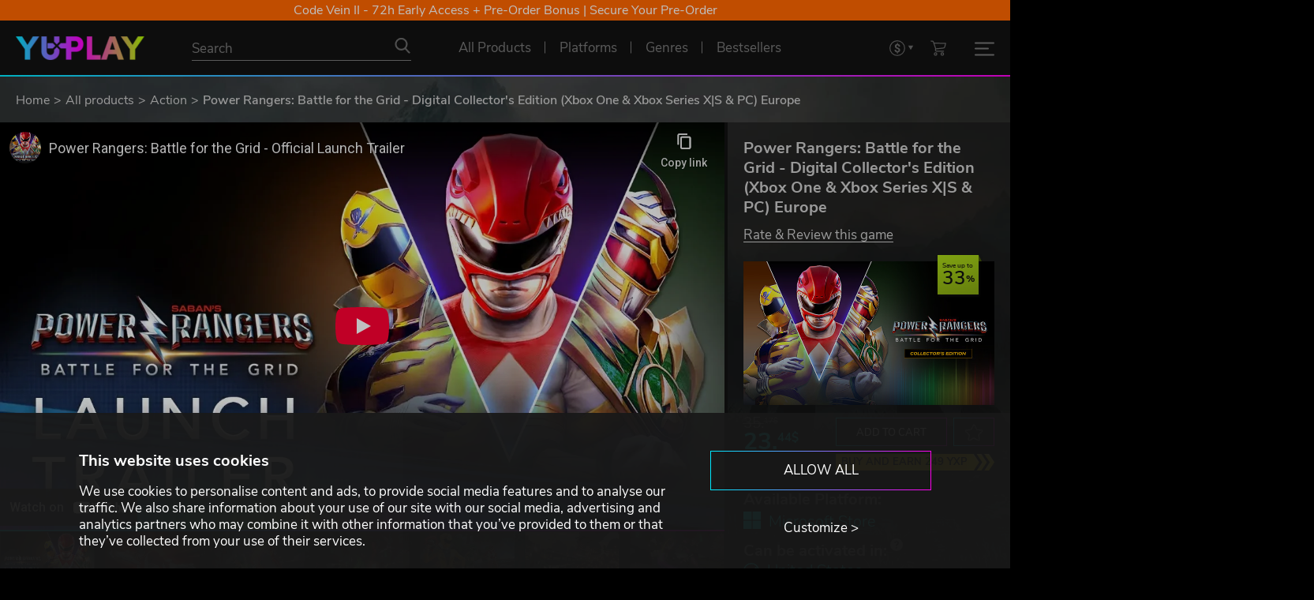

--- FILE ---
content_type: text/html; charset=utf-8
request_url: https://www.yuplay.com/product/power-rangers-battle-for-the-grid-digital-collectors-edition-xbox-one-pc/
body_size: 106160
content:
<!DOCTYPE html>



<html lang="en" data-auth="false" data-loyalty="true"><head><meta charset="utf-8"><meta name="viewport" content="width=device-width, initial-scale=1"><meta name="theme-color" content="#111111"/><link rel="dns-prefetch" href="https://chimpstatic.com"><link rel="preconnect" href="https://consent.cookiebot.com" crossorigin><link rel="preconnect" href="https://consentcdn.cookiebot.com" crossorigin><link rel="dns-prefetch" href="https://imgsct.cookiebot.com"><script id="Cookiebot" src="https://consent.cookiebot.com/uc.js" data-cbid="9e1d48ff-6bb0-485a-9ea1-6372b8d42623" data-blockingmode="auto" type="text/javascript" data-consentmode-defaults="disabled"></script><script data-cookieconsent="ignore">
  window.consent = {
    "marketing": null,
    "preferences": null,
    "statistics": null
  }

  const cookiebotPromise = new Promise((resolve) => {
      window.addEventListener('CookiebotOnAccept', (e) => {
          window.consent = {
              "marketing": Cookiebot.consent.marketing,
              "preferences": Cookiebot.consent.preferences,
              "statistics": Cookiebot.consent.statistics
          };
          resolve();
      }, false);
  });
</script><script data-consentmode-defaults="disabled">
  window.addEventListener("CookiebotOnDialogInit", () => {
    if (typeof Cookiebot !== 'undefined' && Cookiebot.getDomainUrlParam("CookiebotScan") === "true") {
      Cookiebot.setOutOfRegion();
    }
  });

  const is_auth = '0';
  const cookiebotIdx = 0;
  if (is_auth === '1') {
    const intervalId = setInterval(() => removeCookiebotWidget(cookiebotIdx), 100);
    const removeCookiebotWidget = (idx) => {
      const cookiebotWidget = document.querySelector('#CookiebotWidget');
      if (cookiebotWidget) {
        cookiebotWidget.style.cssText = 'display: none;';
        clearInterval(intervalId);
      }
      if (idx > 50) {
        clearInterval(intervalId);
      }
      return idx + 1;
    };
  }
</script><link rel="preconnect" href="https://www.googletagmanager.com" crossorigin><link rel="dns-prefetch" href="https://www.google-analytics.com"><link rel="dns-prefetch" href="https://pagead2.googlesyndication.com"><link rel="dns-prefetch" href="https://static.ads-twitter.com"><link rel="dns-prefetch" href="https://www.redditstatic.com"><link rel="dns-prefetch" href="https://connect.facebook.net"><link rel="dns-prefetch" href="https://s.kk-resources.com"><link rel="dns-prefetch" href="https://static.hotjar.com"><link rel="dns-prefetch" href="https://script.hotjar.com"><script data-cookieconsent="ignore">
  window.dataLayer = window.dataLayer || [];
  window.gEcommerceClientPromise = window.gEcommerceClientPromise || [];

  function gtag() {
    dataLayer.push(arguments)
  }

 // Google Consent Mode
  gtag("consent", "default", {
    ad_personalization: "denied",
    ad_storage: "denied",
    ad_user_data: "denied",
    analytics_storage: "denied",
    functionality_storage: "denied",
    personalization_storage: "denied",
    security_storage: "granted",
    wait_for_update: 500
  });
  gtag("set", "ads_data_redaction", true);
  //gtag("set", "url_passthrough", true);
  // End Google Consent Mode

  // Google Tag Manager
  (
    function(w,d,s,l,i) {
      w[l]=w[l]||[];
      w[l].push(
        {
          'gtm.start': new Date().getTime(),
          event:'gtm.js'
        }
      );
      const f = d.getElementsByTagName(s)[0];
      const j = d.createElement(s);
      const g = d.createElement(s);
      const dl = l!=='dataLayer'?'&l='+l:'';
      j.async = true;
      j.src = 'https://www.googletagmanager.com/gtm.js?id='+i+dl;
      f.parentNode.insertBefore(j,f);
    }
  )(window,document,'script','dataLayer','GTM-WVX439D');
  // End Google Tag Manager
</script><script data-cookieconsent="ignore">
  window.gEcommerceClientPromise.push({
    'key': 'ga4',
    'promise': new Promise(resolve => {
      gtag('get', 'G-VDYMPM4NVM', 'client_id', resolve)
    })
  });

  document.addEventListener('MainJsLoaded', (event) => {
    new GA4('G-VDYMPM4NVM');
  });
</script><link rel="apple-touch-icon" sizes="57x57" href="/favicons/apple-icon-57x57.png"><link rel="apple-touch-icon" sizes="60x60" href="/favicons//apple-icon-60x60.png"><link rel="apple-touch-icon" sizes="72x72" href="/favicons//apple-icon-72x72.png"><link rel="apple-touch-icon" sizes="76x76" href="/favicons//apple-icon-76x76.png"><link rel="apple-touch-icon" sizes="114x114" href="/favicons//apple-icon-114x114.png"><link rel="apple-touch-icon" sizes="120x120" href="/favicons//apple-icon-120x120.png"><link rel="apple-touch-icon" sizes="144x144" href="/favicons//apple-icon-144x144.png"><link rel="apple-touch-icon" sizes="152x152" href="/favicons//apple-icon-152x152.png"><link rel="apple-touch-icon" sizes="180x180" href="/favicons//apple-icon-180x180.png"><link rel="icon" type="image/png" sizes="192x192"  href="/favicons//android-icon-192x192.png"><link rel="icon" type="image/png" sizes="32x32" href="/favicons//favicon-32x32.png"><link rel="icon" type="image/png" sizes="96x96" href="/favicons//favicon-96x96.png"><link rel="icon" type="image/png" sizes="16x16" href="/favicons//favicon-16x16.png"><link rel="icon" type="image/svg+xml" sizes="any" href="/favicons/favicon.svg"><meta name="msapplication-TileColor" content="#ffffff"><meta name="msapplication-TileImage" content="/favicons//ms-icon-144x144.png"><meta name="theme-color" content="#ffffff"><link rel="preload" href="/assets/fonts/nunito-sans-regular.woff2" as="font" type="font/woff2" crossorigin><link rel="preload" href="/assets/fonts/nunito-sans-300.woff2" as="font" type="font/woff2" crossorigin><link rel="preload" href="/assets/fonts/nunito-sans-600.woff2" as="font" type="font/woff2" crossorigin><link rel="preload" href="/assets/fonts/nunito-sans-700.woff2" as="font" type="font/woff2" crossorigin><link rel="preload" href="/assets/js/axios.min.js" as="script"><link rel="preload" href="/assets/js/main.js?1765471941" as="script"><link type="text/css" rel="stylesheet" href="/assets/css/normalize.css?1642582835"><link type="text/css" rel="stylesheet" href="/assets/css/main.css?1765798172"><script type="text/javascript" data-cookieconsent="ignore">
  const sliders = [];
  sliders.push({"id": "screenshots-slider", "type": "screenshot", "data": [{"title": "Power Rangers: Battle for the Grid - Digital Collector's Edition (Xbox One & Xbox Series X|S & PC) Europe", "youtube_id": "TGRxUGGHGIQ"}, {"title": "Power Rangers: Battle for the Grid - Digital Collector's Edition (Xbox One & Xbox Series X|S & PC) Europe", "image": {"preview": "https://www.yuplay.com/media/screenshots/power-rangers-battle-for-the-grid-digital-collectors-edition-xbox-one-pc/preview/f32cf12ebfb91c9bbe56ebc0d7516fa29cfe1958.jpg", "preview_webp": "https://www.yuplay.com/media/screenshots/power-rangers-battle-for-the-grid-digital-collectors-edition-xbox-one-pc/preview/f32cf12ebfb91c9bbe56ebc0d7516fa29cfe1958.webp", "main": "https://www.yuplay.com/media/screenshots/power-rangers-battle-for-the-grid-digital-collectors-edition-xbox-one-pc/main/ba6c9abeb7ef4137f5182a83c171b564542ab09d.jpg", "main_webp": "https://www.yuplay.com/media/screenshots/power-rangers-battle-for-the-grid-digital-collectors-edition-xbox-one-pc/main/ba6c9abeb7ef4137f5182a83c171b564542ab09d.webp"}}, {"title": "Power Rangers: Battle for the Grid - Digital Collector's Edition (Xbox One & Xbox Series X|S & PC) Europe", "image": {"preview": "https://www.yuplay.com/media/screenshots/power-rangers-battle-for-the-grid-digital-collectors-edition-xbox-one-pc/preview/e3d1e54e935129f76a8d3bb497d3e1ddcf084f70.jpg", "preview_webp": "https://www.yuplay.com/media/screenshots/power-rangers-battle-for-the-grid-digital-collectors-edition-xbox-one-pc/preview/e3d1e54e935129f76a8d3bb497d3e1ddcf084f70.webp", "main": "https://www.yuplay.com/media/screenshots/power-rangers-battle-for-the-grid-digital-collectors-edition-xbox-one-pc/main/032d45432fe7d19d258bb77db7b1fca20aa68515.jpg", "main_webp": "https://www.yuplay.com/media/screenshots/power-rangers-battle-for-the-grid-digital-collectors-edition-xbox-one-pc/main/032d45432fe7d19d258bb77db7b1fca20aa68515.webp"}}, {"title": "Power Rangers: Battle for the Grid - Digital Collector's Edition (Xbox One & Xbox Series X|S & PC) Europe", "image": {"preview": "https://www.yuplay.com/media/screenshots/power-rangers-battle-for-the-grid-digital-collectors-edition-xbox-one-pc/preview/4d25684c5aa752d510ce45f5422c087b88c7ba82.jpg", "preview_webp": "https://www.yuplay.com/media/screenshots/power-rangers-battle-for-the-grid-digital-collectors-edition-xbox-one-pc/preview/4d25684c5aa752d510ce45f5422c087b88c7ba82.webp", "main": "https://www.yuplay.com/media/screenshots/power-rangers-battle-for-the-grid-digital-collectors-edition-xbox-one-pc/main/30d22124dfe582403579f24ae10fe0342558b591.jpg", "main_webp": "https://www.yuplay.com/media/screenshots/power-rangers-battle-for-the-grid-digital-collectors-edition-xbox-one-pc/main/30d22124dfe582403579f24ae10fe0342558b591.webp"}}, {"title": "Power Rangers: Battle for the Grid - Digital Collector's Edition (Xbox One & Xbox Series X|S & PC) Europe", "image": {"preview": "https://www.yuplay.com/media/screenshots/power-rangers-battle-for-the-grid-digital-collectors-edition-xbox-one-pc/preview/21172b8cf2400e4f64b42625c3cc4d31a7229592.jpg", "preview_webp": "https://www.yuplay.com/media/screenshots/power-rangers-battle-for-the-grid-digital-collectors-edition-xbox-one-pc/preview/21172b8cf2400e4f64b42625c3cc4d31a7229592.webp", "main": "https://www.yuplay.com/media/screenshots/power-rangers-battle-for-the-grid-digital-collectors-edition-xbox-one-pc/main/0df0b0702485d4f6652d343eb9e36eb7e69f414a.jpg", "main_webp": "https://www.yuplay.com/media/screenshots/power-rangers-battle-for-the-grid-digital-collectors-edition-xbox-one-pc/main/0df0b0702485d4f6652d343eb9e36eb7e69f414a.webp"}}, {"title": "Power Rangers: Battle for the Grid - Digital Collector's Edition (Xbox One & Xbox Series X|S & PC) Europe", "image": {"preview": "https://www.yuplay.com/media/screenshots/power-rangers-battle-for-the-grid-digital-collectors-edition-xbox-one-pc/preview/8d14755d054a948ebbe93e92672fd89b3a758837.jpg", "preview_webp": "https://www.yuplay.com/media/screenshots/power-rangers-battle-for-the-grid-digital-collectors-edition-xbox-one-pc/preview/8d14755d054a948ebbe93e92672fd89b3a758837.webp", "main": "https://www.yuplay.com/media/screenshots/power-rangers-battle-for-the-grid-digital-collectors-edition-xbox-one-pc/main/dc33dc78a289d6c9ac059b14a8707a3395393f4a.jpg", "main_webp": "https://www.yuplay.com/media/screenshots/power-rangers-battle-for-the-grid-digital-collectors-edition-xbox-one-pc/main/dc33dc78a289d6c9ac059b14a8707a3395393f4a.webp"}}, {"title": "Power Rangers: Battle for the Grid - Digital Collector's Edition (Xbox One & Xbox Series X|S & PC) Europe", "image": {"preview": "https://www.yuplay.com/media/screenshots/power-rangers-battle-for-the-grid-digital-collectors-edition-xbox-one-pc/preview/4128156ac60270762b71ec0e2e7f1fa6392b6216.jpg", "preview_webp": "https://www.yuplay.com/media/screenshots/power-rangers-battle-for-the-grid-digital-collectors-edition-xbox-one-pc/preview/4128156ac60270762b71ec0e2e7f1fa6392b6216.webp", "main": "https://www.yuplay.com/media/screenshots/power-rangers-battle-for-the-grid-digital-collectors-edition-xbox-one-pc/main/68127193697549a307be8f70428d05298eec6116.jpg", "main_webp": "https://www.yuplay.com/media/screenshots/power-rangers-battle-for-the-grid-digital-collectors-edition-xbox-one-pc/main/68127193697549a307be8f70428d05298eec6116.webp"}}, {"title": "Power Rangers: Battle for the Grid - Digital Collector's Edition (Xbox One & Xbox Series X|S & PC) Europe", "image": {"preview": "https://www.yuplay.com/media/screenshots/power-rangers-battle-for-the-grid-digital-collectors-edition-xbox-one-pc/preview/3c32a8d964dc31740f2123974c0e466a81aeac59.jpg", "preview_webp": "https://www.yuplay.com/media/screenshots/power-rangers-battle-for-the-grid-digital-collectors-edition-xbox-one-pc/preview/3c32a8d964dc31740f2123974c0e466a81aeac59.webp", "main": "https://www.yuplay.com/media/screenshots/power-rangers-battle-for-the-grid-digital-collectors-edition-xbox-one-pc/main/b8f33eadb0a263b900862577d37521264c7cdf57.jpg", "main_webp": "https://www.yuplay.com/media/screenshots/power-rangers-battle-for-the-grid-digital-collectors-edition-xbox-one-pc/main/b8f33eadb0a263b900862577d37521264c7cdf57.webp"}}, {"title": "Power Rangers: Battle for the Grid - Digital Collector's Edition (Xbox One & Xbox Series X|S & PC) Europe", "image": {"preview": "https://www.yuplay.com/media/screenshots/power-rangers-battle-for-the-grid-digital-collectors-edition-xbox-one-pc/preview/66a4f378446d44ff55f8fa283cb5be6b3abe1512.jpg", "preview_webp": "https://www.yuplay.com/media/screenshots/power-rangers-battle-for-the-grid-digital-collectors-edition-xbox-one-pc/preview/66a4f378446d44ff55f8fa283cb5be6b3abe1512.webp", "main": "https://www.yuplay.com/media/screenshots/power-rangers-battle-for-the-grid-digital-collectors-edition-xbox-one-pc/main/76aa481f490c0bbc422df8d525c83ccc3e1fbf6b.jpg", "main_webp": "https://www.yuplay.com/media/screenshots/power-rangers-battle-for-the-grid-digital-collectors-edition-xbox-one-pc/main/76aa481f490c0bbc422df8d525c83ccc3e1fbf6b.webp"}}, {"title": "Power Rangers: Battle for the Grid - Digital Collector's Edition (Xbox One & Xbox Series X|S & PC) Europe", "image": {"preview": "https://www.yuplay.com/media/screenshots/power-rangers-battle-for-the-grid-digital-collectors-edition-xbox-one-pc/preview/9b9f0f49fb11ce05567c55b050a7070233ecf025.jpg", "preview_webp": "https://www.yuplay.com/media/screenshots/power-rangers-battle-for-the-grid-digital-collectors-edition-xbox-one-pc/preview/9b9f0f49fb11ce05567c55b050a7070233ecf025.webp", "main": "https://www.yuplay.com/media/screenshots/power-rangers-battle-for-the-grid-digital-collectors-edition-xbox-one-pc/main/9dc25f73d6b13e036cb09800cf656ef95162b738.jpg", "main_webp": "https://www.yuplay.com/media/screenshots/power-rangers-battle-for-the-grid-digital-collectors-edition-xbox-one-pc/main/9dc25f73d6b13e036cb09800cf656ef95162b738.webp"}}]});

  document.addEventListener('MainJsLoaded', (event) => {

    const calcIterationNumber = 5;
    const calcIterationDelay = 50;

    const calcSetHeightMainInformationContainer = (i) => {
      if (parseInt(window.innerWidth) < 992) {
        document.getElementById('product-main-information').style.height = 'auto';
        return;
      }

      const setHeightMainInformationContainer = () => {
        let is_set = false;
        const productScreenshotSlider = document.getElementById('screenshots-slider');
        const screenshotsSliderHeight = productScreenshotSlider ? productScreenshotSlider.clientHeight : 0;

        if (screenshotsSliderHeight > 0) {
          const productMainInformationEl = document.getElementById('product-main-information');
          if (productMainInformationEl.scrollHeight <= screenshotsSliderHeight) {
            productMainInformationEl.style.height = screenshotsSliderHeight + 'px';
          } else {
            productMainInformationEl.style.height = 'auto';
          }
          is_set = true;
        }

        return is_set;
      }

      setTimeout(() => {
        if (--i && !setHeightMainInformationContainer()) calcSetHeightMainInformationContainer(i);
      }, calcIterationDelay);
    };

    const calcCollapseGameDescriptionContainer = (i, s=false) => {
      if (parseInt(window.innerWidth) < 992) {
        document.getElementById('product-main-information').style.height = 'auto';
        return;
      }

      const getHeightData = (element) => {
        const height = element.getBoundingClientRect().height;
        const elementStyle = window.getComputedStyle(element);

        const prevElement = element.previousElementSibling;
        const prevElementStyle = prevElement ? window.getComputedStyle(prevElement):null;

        return [
          height,
          height + Math.max(parseFloat(elementStyle['margin-top'].replace('px','')), prevElementStyle === null ? 0:parseFloat(prevElementStyle['margin-bottom'].replace('px',''))),
          parseFloat(elementStyle.getPropertyValue('line-height').replace('px',''))
        ];
      }

      const collapseGameDescriptionContainer = () => {
        let is_set = false;
        const productFirstContainer = document.getElementById('product-first-container');
        const productSecondContainer = document.getElementById('product-second-container');
        const gameDescriptionContainer = document.getElementById('tab-game-description');
        gameDescriptionContainer.style.height = 'auto';
        const showMoreContentDescriptionButtonContainer = document.getElementById('show-more-content-description-button-container');
        const productFirstContainerHeight = productFirstContainer ? productFirstContainer.getBoundingClientRect().height : 0;
        const productSecondContainerHeight = productSecondContainer ? productSecondContainer.getBoundingClientRect().height : 0;
        const diffHeight = productFirstContainerHeight - productSecondContainerHeight;
        const gameDescriptionContainerHeight = gameDescriptionContainer.getBoundingClientRect().height;
        const m = 52;
        const showMoreText = 'Read more';
        const showLessText = 'Show less';

        if (showMoreContentDescriptionButtonContainer) {
          showMoreContentDescriptionButtonContainer.remove();
        }

        if (diffHeight > 0 && gameDescriptionContainerHeight > m) {
          const height = gameDescriptionContainerHeight - diffHeight - m;
          const getHeightContent = (children, maxHeight, initHeight) => {
            let heightContent = initHeight;
            let forceBreak = false;
            for (let element of children) {
              if (element.tagName.toLowerCase() === 'ul' || element.tagName.toLowerCase() === 'ol') {
                [heightContent, forceBreak] = getHeightContent(element.children, maxHeight, heightContent);
                if (forceBreak) {
                  break;
                }
              }
              else {
                const [elementHeight, elementOuterHeight, elementLineHeight] = getHeightData(element);
                let heightContentTmp = heightContent + elementOuterHeight;
                if (heightContentTmp > height) {
                  for (let i = 1; i <= Math.ceil(elementHeight/elementLineHeight); i++) {
                    heightContentTmp = heightContent + elementLineHeight;
                    if (heightContentTmp > height) {
                      break;
                    }
                    heightContent = heightContentTmp;
                  }
                  forceBreak = true;
                  break;
                }
                heightContent = heightContentTmp;
              }
            }

            return [heightContent, forceBreak];
          }

          const [heightContent, forceBreak] = getHeightContent(gameDescriptionContainer.children, height, 0);

          const delta = height - heightContent;

          gameDescriptionContainer.style.height = (height - delta).toString() + 'px';
          gameDescriptionContainer.style.overflow = 'hidden';
          gameDescriptionContainer.style.position = 'initial';
          gameDescriptionContainer.parentNode.style.paddingBottom = (m + delta + 20).toString() + 'px';
          gameDescriptionContainer.parentNode.style.overflow = 'hidden';

          let markup = ''
          markup += '<div id="show-more-content-description-button-container" style="position:absolute;bottom:0;left:0;display:block;width:100%;margin:0;padding:0;text-align:center;">';
          markup += '  <div class="read-more-separator"></div>';
          markup += '  <button class="button without-outline-button hover-change-only-text border-top-none increased-padding text-uppercase" id="show-more-content-description-button" data-state="collapsed" aria-label="' + showMoreText + '">' + showMoreText + '</button>';
          markup += '</div>';

          getInsertedElementsFromMarkup(gameDescriptionContainer, markup, 'beforeend');

          document.getElementById('show-more-content-description-button').addEventListener('click', (event) => {
            if (event.target.dataset.state === 'collapsed') {
              gameDescriptionContainer.style.height = 'auto';
              event.target.dataset.state = 'expanded';
              event.target.innerHTML = showLessText;
            } else {
              gameDescriptionContainer.style.height = (height - delta).toString() + 'px';
              event.target.dataset.state = 'collapsed';
              event.target.innerHTML = showMoreText;
              event.target.scrollIntoView({block: "center", inline: "center"});
            }
          });

          is_set = true;
        }

        return is_set;
      }

      setTimeout(() => {
        if (--i && !collapseGameDescriptionContainer()) calcCollapseGameDescriptionContainer(i);
      }, calcIterationDelay);
    };

    calcSetHeightMainInformationContainer(calcIterationNumber);
    calcCollapseGameDescriptionContainer(calcIterationNumber);

    window.addEventListener("optimizedResize", () => {
      calcSetHeightMainInformationContainer(calcIterationNumber);
      calcCollapseGameDescriptionContainer(calcIterationNumber, true);
    });

    const productValidCountriesBtn = document.querySelector('.product-valid-countries-btn');
    productValidCountriesBtn.addEventListener('click', (event) => {
      const state = productValidCountriesBtn.dataset.state === 'hidden' ? 'visible':'hidden';
      const btnTxt = productValidCountriesBtn.dataset.state === 'hidden' ? productValidCountriesBtn.dataset.visibleText:productValidCountriesBtn.dataset.hiddenText;
      productValidCountriesBtn.dataset.state = state;
      productValidCountriesBtn.innerHTML = btnTxt;
      productValidCountriesBtn.parentElement.dataset.state = state;
    });
  });
</script><link rel="canonical" href="https://www.yuplay.com/product/power-rangers-battle-for-the-grid-digital-collectors-edition-xbox-one-pc/"/><title>Power Rangers: Battle for the Grid - Digital Collector&#x27;s Edition (Xbox One &amp; Xbox Series X|S &amp; PC) Europe</title><meta name="title" content="Power Rangers: Battle for the Grid - Digital Collector&#x27;s Edition (Xbox One &amp; Xbox Series X|S &amp; PC) Europe"><meta name="description" content="YUPLAY sell games"><meta property="og:site_name" content="YUPLAY"><meta property="og:type" content="website"><meta property="og:title" content="Power Rangers: Battle for the Grid - Digital Collector's Edition (Xbox One & Xbox Series X|S & PC) Europe"><meta property="og:description" content=""><meta property="og:url" content="https://www.yuplay.com/product/power-rangers-battle-for-the-grid-digital-collectors-edition-xbox-one-pc/"><meta property="og:locale" content="en"><meta property="twitter:card" content="summary_large_image"><meta property="og:image" content="https://www.yuplay.com/media/products/power-rangers-battle-for-the-grid-digital-collectors-edition-xbox-one-pc/616/61ecd3e115edfa92973d71875d61ac7a57d90b52.jpg"><meta property="twitter:image" content="https://www.yuplay.com/media/products/power-rangers-battle-for-the-grid-digital-collectors-edition-xbox-one-pc/616/61ecd3e115edfa92973d71875d61ac7a57d90b52.jpg"><script type="application/ld+json">{"@context": "https://schema.org/", "@type": "WebSite", "url": "https://www.yuplay.com/", "potentialAction": {"@type": "SearchAction", "target": {"@type": "EntryPoint", "urlTemplate": "https://www.yuplay.com/products/?search={search_term_string}"}, "query-input": "required name=search_term_string"}}</script><script type="application/ld+json">{"@context": "https://schema.org", "@type": "Organization", "name": "YUPLAY", "url": "https://www.yuplay.com/", "logo": "https://www.yuplay.com/assets/images/logo.png"}</script><script type="application/ld+json">{"@context": "https://schema.org", "@type": "BreadcrumbList", "itemListElement": [{"@type": "ListItem", "name": "Home", "position": 1, "item": "https://www.yuplay.com/"}, {"@type": "ListItem", "name": "All products", "position": 2, "item": "https://www.yuplay.com/products/"}, {"@type": "ListItem", "name": "Action", "position": 3, "item": "https://www.yuplay.com/products/genres/action/"}, {"@type": "ListItem", "name": "Power Rangers: Battle for the Grid - Digital Collector's Edition (Xbox One & Xbox Series X|S & PC) Europe", "position": 4}]}</script><script type="application/ld+json">{"@context": "https://schema.org/", "@type": "Product", "name": "Power Rangers: Battle for the Grid - Digital Collector's Edition (Xbox One & Xbox Series X|S & PC) Europe", "sku": "48392747388cab51ef29", "offers": {"@type": "Offer", "url": "https://www.yuplay.com/product/power-rangers-battle-for-the-grid-digital-collectors-edition-xbox-one-pc/", "priceCurrency": "USD", "price": "23.44", "availability": "https://schema.org/InStock", "priceValidUntil": "2026-01-25"}, "brand": {"@type": "Brand", "name": "nWay, INC"}, "image": ["https://www.yuplay.com/assets/images/no-product.jpg", "https://www.yuplay.com/media/products/power-rangers-battle-for-the-grid-digital-collectors-edition-xbox-one-pc/616/61ecd3e115edfa92973d71875d61ac7a57d90b52.jpg", "https://www.yuplay.com/media/screenshots/power-rangers-battle-for-the-grid-digital-collectors-edition-xbox-one-pc/main/ba6c9abeb7ef4137f5182a83c171b564542ab09d.jpg", "https://www.yuplay.com/media/screenshots/power-rangers-battle-for-the-grid-digital-collectors-edition-xbox-one-pc/main/032d45432fe7d19d258bb77db7b1fca20aa68515.jpg", "https://www.yuplay.com/media/screenshots/power-rangers-battle-for-the-grid-digital-collectors-edition-xbox-one-pc/main/30d22124dfe582403579f24ae10fe0342558b591.jpg", "https://www.yuplay.com/media/screenshots/power-rangers-battle-for-the-grid-digital-collectors-edition-xbox-one-pc/main/0df0b0702485d4f6652d343eb9e36eb7e69f414a.jpg", "https://www.yuplay.com/media/screenshots/power-rangers-battle-for-the-grid-digital-collectors-edition-xbox-one-pc/main/dc33dc78a289d6c9ac059b14a8707a3395393f4a.jpg", "https://www.yuplay.com/media/screenshots/power-rangers-battle-for-the-grid-digital-collectors-edition-xbox-one-pc/main/68127193697549a307be8f70428d05298eec6116.jpg", "https://www.yuplay.com/media/screenshots/power-rangers-battle-for-the-grid-digital-collectors-edition-xbox-one-pc/main/b8f33eadb0a263b900862577d37521264c7cdf57.jpg", "https://www.yuplay.com/media/screenshots/power-rangers-battle-for-the-grid-digital-collectors-edition-xbox-one-pc/main/76aa481f490c0bbc422df8d525c83ccc3e1fbf6b.jpg", "https://www.yuplay.com/media/screenshots/power-rangers-battle-for-the-grid-digital-collectors-edition-xbox-one-pc/main/9dc25f73d6b13e036cb09800cf656ef95162b738.jpg"]}</script><script id="mcjs" type="text/plain" data-cookieconsent="marketing">!function(c,h,i,m,p){m=c.createElement(h),p=c.getElementsByTagName(h)[0],m.defer=true,m.src=i,p.parentNode.insertBefore(m,p)}(document,"script","https://chimpstatic.com/mcjs-connected/js/users/bbb499b16f1ad1ca214e137d2/c67ba582ed93c9733af144d49.js");</script></head><body class=""><div id="yuplay-bg" class="yuplay-bg" style="background-image:url('/assets/images/background.webp');"></div><div id="yuplay-root"><div class="top-banner-list"><div class="top-banner " data-link="https://www.yuplay.com/collections/code-vein-2-steam/" style="--top-banner-background_color: #ff6600;">Code Vein II - 72h Early Access + Pre-Order Bonus | Secure Your Pre-Order</div><div class="top-banner hidden" data-link="/products/buy-it-today/" style="">The joy of sale is ending tomorrow! Last chance to buy on a discount!</div></div><header id="navbar-main" class="nav-lang-en gradient-triangle-container"><div id="navbar" class="nav-flex-container"><div class="nav-flex"><div class="nav-logo"><a href="/" title="YUPLAY"><img class="logo" src="/assets/images/logo_height_30.png" alt="YUPLAY"></a></div><div class="nav-search"><form action="/products/" method="GET" autocomplete="off"><div class="nav-search-input-container"><input type="text" name="search" placeholder="Search" value="" id="products-search-input"><button type="submit" class="no-style nav-icon icon-search" aria-label="Search"></button></div></form></div><div class="nav-center-menu"><a href="/products/" class="nav-link  with-gradient-triangle" title="All Products" ><span>All Products</span></a><div data-popup="platforms-menu-widget" class="nav-link  with-gradient-triangle" title="Platforms"><span>Platforms</span><div class="nav-link-popup popup-under-link" id="platforms-menu-widget-popup"><div class="nav-link-popup-container"><div class="nav-link-popup-sub-container"><div class="nav-link-popup-headline">Choose your platform</div><div class="nav-platforms-container"><a href="/products/platforms/steam/" title="Steam" class="nav-platforms-item nav-icon icon-platform" style="--data-icon: url('[data-uri]');--data-icon-hover: url('[data-uri]');">Steam</a><a href="/products/platforms/social-club/" title="Rockstar Social Club" class="nav-platforms-item nav-icon icon-platform" style="--data-icon: url('[data-uri]');--data-icon-hover: url('[data-uri]');">Rockstar Social Club</a><a href="/products/platforms/egs/" title="Epic Game Store" class="nav-platforms-item nav-icon icon-platform" style="--data-icon: url('[data-uri]');--data-icon-hover: url('[data-uri]');">Epic Game Store</a><a href="/products/platforms/teso/" title="TESO" class="nav-platforms-item nav-icon icon-platform" style="--data-icon: url('[data-uri]');--data-icon-hover: url('[data-uri]');">TESO</a><a href="/products/platforms/psn/" title="PlayStation" class="nav-platforms-item nav-icon icon-platform" style="--data-icon: url('[data-uri]');--data-icon-hover: url('[data-uri]');">PlayStation</a><a href="/products/platforms/roblox/" title="Roblox" class="nav-platforms-item nav-icon icon-platform" style="--data-icon: url('[data-uri]');--data-icon-hover: url('[data-uri]');">Roblox</a><a href="/products/platforms/uplay/" title="Ubisoft Connect" class="nav-platforms-item nav-icon icon-platform" style="--data-icon: url('[data-uri]');--data-icon-hover: url('[data-uri]');">Ubisoft Connect</a><a href="/products/platforms/lol/" title="League of Legends" class="nav-platforms-item nav-icon icon-platform" style="--data-icon: url('[data-uri]');--data-icon-hover: url('[data-uri]');">League of Legends</a><a href="/products/platforms/nsw/" title="Nintendo Switch" class="nav-platforms-item nav-icon icon-platform" style="--data-icon: url('[data-uri]');--data-icon-hover: url('[data-uri]');">Nintendo Switch</a><a href="/products/platforms/origin/" title="EA" class="nav-platforms-item nav-icon icon-platform" style="--data-icon: url('[data-uri]');--data-icon-hover: url('[data-uri]');">EA</a><a href="/products/platforms/bnet/" title="Battle.net" class="nav-platforms-item nav-icon icon-platform" style="--data-icon: url('[data-uri]');--data-icon-hover: url('[data-uri]');">Battle.net</a><a href="/products/platforms/gog/" title="GOG.COM" class="nav-platforms-item nav-icon icon-platform" style="--data-icon: url('[data-uri]');--data-icon-hover: url('[data-uri]');">GOG.COM</a><a href="/products/platforms/mjng/" title="Mojang" class="nav-platforms-item nav-icon icon-platform" style="--data-icon: url('[data-uri]');--data-icon-hover: url('[data-uri]');">Mojang</a><a href="/products/platforms/msfstore/" title="Microsoft Store" class="nav-platforms-item nav-icon icon-platform" style="--data-icon: url('[data-uri]');--data-icon-hover: url('[data-uri]');">Microsoft Store</a><a href="/products/platforms/arenanet/" title="ArenaNet" class="nav-platforms-item nav-icon icon-platform" style="--data-icon: url('[data-uri]');--data-icon-hover: url('[data-uri]');">ArenaNet</a><a href="/products/platforms/mogstation/" title="MOG STATION" class="nav-platforms-item nav-icon icon-platform" style="--data-icon: url('[data-uri]');--data-icon-hover: url('[data-uri]');">MOG STATION</a></div></div></div></div></div><div data-popup="genres-menu-widget" class="nav-link  with-gradient-triangle" title="Genres"><span>Genres</span><div class="nav-link-popup popup-under-link" id="genres-menu-widget-popup"><div class="nav-link-popup-container"><div class="nav-link-popup-sub-container"><div class="nav-link-popup-headline">Which genre are you looking for?</div><div class="nav-genres-container"><a href="/products/genres/action/" title="Action" class="nav-genres-item nav-icon icon-genre-action">Action</a><a href="/products/genres/indie/" title="Indie" class="nav-genres-item nav-icon icon-genre-indie">Indie</a><a href="/products/genres/strategy/" title="Strategy" class="nav-genres-item nav-icon icon-genre-strategy">Strategy</a><a href="/products/genres/adventure/" title="Adventure" class="nav-genres-item nav-icon icon-genre-adventure">Adventure</a><a href="/products/genres/rpg/" title="RolePlaying" class="nav-genres-item nav-icon icon-genre-roleplaying">RolePlaying</a><a href="/products/genres/racing/" title="Racing" class="nav-genres-item nav-icon icon-genre-racing">Racing</a><a href="/products/genres/simulation/" title="Simulation" class="nav-genres-item nav-icon icon-genre-simulation">Simulation</a><a href="/products/genres/sports/" title="Sports" class="nav-genres-item nav-icon icon-genre-sport">Sports</a><a href="/products/genres/casual/" title="Casual" class="nav-genres-item nav-icon icon-genre-casual">Casual</a><a href="/products/genres/mmo/" title="MMO" class="nav-genres-item nav-icon icon-genre-mmo">MMO</a></div></div></div></div></div><a href="/products/bestsellers/" class="nav-link  with-gradient-triangle" title="Bestsellers" ><span>Bestsellers</span></a></div><div class="nav-yxp-menu"><a href="/yxp-program/" title="YXP Program"><img src="/assets/icons/yxp_badge.png" alt="YXP Program"></a><a class="daily-boost-btn" href="#" title="Get your Daily YXP" id="daily-boost-btn"><img src="/assets/icons/dayly_boost.png" alt="Get your Daily YXP"></a></div><div class="nav-right-menu"><select class="superselect" data-class="nav-link nav-icon icon-currency superselect-container" aria-label="Set currency"><option value="/api/currency/euro/" data-type="link" data-rel="nofollow" >EUR</option><option value="/api/currency/usd/" data-type="link" data-rel="nofollow" selected>USD</option><option value="/api/currency/gbp/" data-type="link" data-rel="nofollow" >GBP</option><option value="/api/currency/cad/" data-type="link" data-rel="nofollow" >CAD</option></select><a href="/cart" title="Shopping cart" id="cart-btn" class="nav-link nav-icon icon-cart"></a><div id="burger-btn" class="burger-btn " data-popup="mobile-menu-widget"><div><span></span><span></span><span></span></div></div></div></div></div></header><div class="nav-link-popup" id="mobile-menu-widget-popup"><div class="nav-link-popup-container"><div class="nav-link-popup-sub-container"><div class="nav-mobile-menu-container"><a href="/login/" class="nav-link nav-icon-left icon-user" title="Login"><span>Login</span></a><a href="/yxp-program/" class="nav-link nav-icon-left icon-yxp" title="YXP Program"><span>YXP Program</span></a><a href="/faq/yuplay-assistant/" class="nav-link nav-icon-left icon-support" title="Customer Support"><span>Customer Support</span></a><div class="nav-link-delimiter only-mobile"></div><a href="/products/" class="nav-link  only-mobile" title="All Products" ><span>All Products</span></a><a href="/products/bestsellers/?recommendation=bestsellers" class="nav-link only-mobile" title="Bestsellers" ><span>Bestsellers</span></a></div></div></div></div><nav aria-label="Breadcrumb" class="breadcrumb"><div class="container"><div class="row"><ol class="breadcrumb-list"><li><a href="/" title="Home">Home</a></li><li><a href="/products/" title="All products">All products</a></li><li><a href="/products/genres/action/" title="Action">Action</a></li><li>Power Rangers: Battle for the Grid - Digital Collector&#x27;s Edition (Xbox One &amp; Xbox Series X|S &amp; PC) Europe</li></ol></div></div></nav><main role="main"><section class="section product-information breadcrumb" data-catalog_id="current-product"><div class="product-main-container" catalog-item catalog-product data-id="18617465" data-name="Power Rangers: Battle for the Grid - Digital Collector&#x27;s Edition (Xbox One &amp; Xbox Series X|S &amp; PC) Europe" data-currency="USD" data-sku="48392747388cab51ef29" data-price="23.44" data-brand="nWay, INC"><div class="product-second-container" id="product-second-container"><div class="first-sub-container" id="product-main-information"><h1 class="product-name">Power Rangers: Battle for the Grid - Digital Collector&#x27;s Edition (Xbox One &amp; Xbox Series X|S &amp; PC) Europe</h1><div class="catalog-review-container"><a href="#product-reviews-section" class="catalog-review-target-link">Rate & Review this game</a></div><div class="catalog-image-container"><div class="catalog-image-ratio-container"><img class="catalog-item-image" src="https://www.yuplay.com/media/products/power-rangers-battle-for-the-grid-digital-collectors-edition-xbox-one-pc/616/61ecd3e115edfa92973d71875d61ac7a57d90b52.jpg" alt="Power Rangers: Battle for the Grid - Digital Collector&#x27;s Edition (Xbox One &amp; Xbox Series X|S &amp; PC) Europe"></div><div class="catalog-item-discount-label discount-35">Save up to <span>33</span></div></div><div class="catalog-data-layout-2"><div class="catalog-item-prices"><span class="catalog-item-full-price">35.<sup>17$</sup></span><span class="catalog-item-sale-price">23.<sup>44$</sup></span></div><div class="catalog-data-layout-3"><div class="catalog-item-buttons"><button data-id="18617465" class="button outline-gradient-button small-button text-uppercase m-r-0-8" data-btn="cart" data-action="add_item" data-state="true" aria-label="Add to cart">Add to cart</button><button data-id="18617465" class="button outline-gradient-button small-button icon icon-favorite" data-btn="favorite" data-action="add_item" data-state="true" aria-label="to favorites"></button></div><a href="/yxp-program/" class="buy-and-earn-btn" title="Buy and earn 249 YXP">Buy and earn 249 YXP</a></div></div><div class="catalog-item-additional-data-layout"><div class="catalog-item-additional-data"><span>Available Platform:</span><div><a href="/products/platforms/msfstore/" title="Microsoft Store"><i class="icon icon-platform " style="--data-icon: url('/media/platforms/c82d74f847a672358f5c26ada6823c98b100cfdf.png');--data-icon-hover: url('/media/platforms/c82d74f847a672358f5c26ada6823c98b100cfdf.png');"></i>Microsoft Store</a></div></div><div class="catalog-item-additional-data"><span tooltip data-tooltip_content="Can be activated in Åland Islands, Albania, Algeria, Andorra, Angola, Anguilla, Antigua and Barbuda, Argentina, Armenia, Aruba, Australia, Austria, Azerbaijan, Bahrain, Bangladesh, Barbados, Belarus, Belgium, Belize, Benin, Bermuda, Bhutan, Bolivia, plurinational state of, Bonaire, Sint Eustatius and Saba, Bosnia and Herzegovina, Brazil, Brunei Darussalam, Bulgaria, Burkina Faso, Burma, Burundi, Cambodia, Cameroon, Canada, Cape Verde, Cayman Islands, Central African Republic, Chad, Chile, China, Colombia, Comoros, Congo, Congo, Democratic Republic of the, Cook Islands, Costa Rica, Cote d&#x27;Ivoire, Croatia, Cuba, Curaçao, Cyprus, Czech Republic, Denmark, Djibouti, Dominica, Dominican Republic, Ecuador, Egypt, El Salvador, Equatorial Guinea, Eritrea, Estonia, Falkland Islands (Malvinas), Faroe Islands, Fiji, Finland, France, Gabon, Gambia, Georgia, Germany, Gibraltar, Greece, Guadeloupe, Guatemala, Guernsey, Guinea, Guinea-Bissau, Guyana, Haiti, Holy See (Vatican City State), Honduras, Hong Kong, Hungary, Iceland, India, Indonesia, Ireland, Isle of Man, Israel, Italy, Jamaica, Japan, Jersey, Jordan, Kazakhstan, Kenya, Korea, Republic of, Kuwait, Kyrgyzstan, Lao People&#x27;s Democratic Republic, Latvia, Lebanon, Lesotho, Liberia, Liechtenstein, Lithuania, Luxembourg, Macao, Madagascar, Malawi, Malaysia, Maldives, Mali, Malta, Marshall Islands, Martinique, Mauritania, Mauritius, Mayotte, Mexico, Micronesia, Federated States of, Moldova, Monaco, Mongolia, Montenegro, Montserrat, Morocco, Mozambique, Namibia, Nepal, Netherlands, New Zealand, Nicaragua, Niger, Niue, Northern Mariana Islands, Norway, Oman, Palestinian Territory, Occupied, Papua New Guinea, Paraguay, Peru, Philippines, Poland, Portugal, Qatar, Republic of North Macedonia, Romania, Russian Federation, Rwanda, Saint Kitts and Nevis, Saint Lucia, Saint Martin (French Part), Saint Vincent and the Grenadines, San Marino, Senegal, Serbia, Seychelles, Sierra Leone, Singapore, Sint Maarten, Slovakia, Slovenia, Solomon Islands, Somalia, South Africa, South Sudan, Spain, Sudan, Suriname, Svalbard and Jan Mayen, Swaziland, Sweden, Switzerland, Taiwan, Province of China, Tajikistan, Tanzania, United Republic Of, Thailand, Timor-Leste, Togo, Tonga, Turkey, Turkmenistan, Uganda, Ukraine, United Arab Emirates, United Kingdom, United States, Uruguay, Uzbekistan, Venezuela, Vietnam, Western Sahara, Zambia, Zimbabwe">Can be activated in:</span><div class="icon icon-check check-region">United States</div></div><div class="catalog-item-additional-data product-valid-countries-container" data-state="hidden"><button class="button outline-gradient-button small-button text-uppercase product-valid-countries-btn" data-state="hidden" data-visible-text="Hide all valid countries" data-hidden-text="Show all valid countries">Show all valid countries</button><div class="product-valid-countries">
                  Can be activated in:<br>
                  Åland Islands, Albania, Algeria, Andorra, Angola, Anguilla, Antigua and Barbuda, Argentina, Armenia, Aruba, Australia, Austria, Azerbaijan, Bahrain, Bangladesh, Barbados, Belarus, Belgium, Belize, Benin, Bermuda, Bhutan, Bolivia, plurinational state of, Bonaire, Sint Eustatius and Saba, Bosnia and Herzegovina, Brazil, Brunei Darussalam, Bulgaria, Burkina Faso, Burma, Burundi, Cambodia, Cameroon, Canada, Cape Verde, Cayman Islands, Central African Republic, Chad, Chile, China, Colombia, Comoros, Congo, Congo, Democratic Republic of the, Cook Islands, Costa Rica, Cote d&#x27;Ivoire, Croatia, Cuba, Curaçao, Cyprus, Czech Republic, Denmark, Djibouti, Dominica, Dominican Republic, Ecuador, Egypt, El Salvador, Equatorial Guinea, Eritrea, Estonia, Falkland Islands (Malvinas), Faroe Islands, Fiji, Finland, France, Gabon, Gambia, Georgia, Germany, Gibraltar, Greece, Guadeloupe, Guatemala, Guernsey, Guinea, Guinea-Bissau, Guyana, Haiti, Holy See (Vatican City State), Honduras, Hong Kong, Hungary, Iceland, India, Indonesia, Ireland, Isle of Man, Israel, Italy, Jamaica, Japan, Jersey, Jordan, Kazakhstan, Kenya, Korea, Republic of, Kuwait, Kyrgyzstan, Lao People&#x27;s Democratic Republic, Latvia, Lebanon, Lesotho, Liberia, Liechtenstein, Lithuania, Luxembourg, Macao, Madagascar, Malawi, Malaysia, Maldives, Mali, Malta, Marshall Islands, Martinique, Mauritania, Mauritius, Mayotte, Mexico, Micronesia, Federated States of, Moldova, Monaco, Mongolia, Montenegro, Montserrat, Morocco, Mozambique, Namibia, Nepal, Netherlands, New Zealand, Nicaragua, Niger, Niue, Northern Mariana Islands, Norway, Oman, Palestinian Territory, Occupied, Papua New Guinea, Paraguay, Peru, Philippines, Poland, Portugal, Qatar, Republic of North Macedonia, Romania, Russian Federation, Rwanda, Saint Kitts and Nevis, Saint Lucia, Saint Martin (French Part), Saint Vincent and the Grenadines, San Marino, Senegal, Serbia, Seychelles, Sierra Leone, Singapore, Sint Maarten, Slovakia, Slovenia, Solomon Islands, Somalia, South Africa, South Sudan, Spain, Sudan, Suriname, Svalbard and Jan Mayen, Swaziland, Sweden, Switzerland, Taiwan, Province of China, Tajikistan, Tanzania, United Republic Of, Thailand, Timor-Leste, Togo, Tonga, Turkey, Turkmenistan, Uganda, Ukraine, United Arab Emirates, United Kingdom, United States, Uruguay, Uzbekistan, Venezuela, Vietnam, Western Sahara, Zambia, Zimbabwe
                </div></div><div class="catalog-item-additional-data"><span>Delivery:</span><div class="icon icon-instant-delivery is_active instant-delivery">Instant Delivery</div></div></div></div><div class="second-sub-container"><div class="catalog-item-additional-data-layout"><div class="catalog-item-additional-data"><span class="tab-target is_active" style="cursor:auto;">Game Details</span></div><div class="catalog-item-additional-data"><span>Operating System:</span>PC, Xbox</div><div class="catalog-item-additional-data"><span>Release Date:</span>September 24, 2019</div><div class="catalog-item-additional-data"><span>Product type:</span>Deluxe Edition</div><div class="catalog-item-additional-data"><span>Supported languages:</span><div dropdown>English, French, German, Portuguese, Spanish</div></div><div class="catalog-item-additional-data"><span>Genres:</span><div><a href="/products/genres/action/" title="Action">Action</a></div></div><div class="catalog-item-additional-data"><span>Publisher:</span><div>nWay, INC</div></div><div class="catalog-item-additional-data"><span>Developer:</span><div>nWay, INC</div></div></div></div></div><div class="product-first-container" id="product-first-container"><div class="slider screenshots-slider" id="screenshots-slider"></div><div class="product-content-container" data-tabs="true"><div class="product-content-header"><h2 class="tab-target product-content-header-title" data-tab_target="tab-game-description">Game Description</h2><h2 class="tab-target product-content-header-title" data-tab_target="tab-system-requirements">System Requirements</h2><h2 class="tab-target product-content-header-title" data-tab_target="tab-activations-detail">Activation Details</h2></div><div class="tab product-content" data-tab="tab-game-description" id="tab-game-description"><h3>Important Notice: </h3><ul><li>Please, make sure that your IP is LOCATED in EUROPE during the key activation. After a successful activation, the game will be available without any regional restrictions</li></ul><h3>Items included in this package</h3><ul><li>Power Rangers: Battle for the Grid</li><li>Power Rangers: Battle for the Grid - Drakkon Evo 2 Skin</li><li>Power Rangers: Battle for the Grid - Kimberly Hart Mighty Morphin Power Ranger Pink Ranger Skin</li><li>Power Rangers: Battle for the Grid - Lord Zedd</li><li>Power Rangers: Battle for the Grid - MMPR Red Dragon Shield Skin</li><li>Power Rangers: Battle for the Grid - Jason Lee Scott with Dragon Shield skin for Jason Lee Scott</li><li>Power Rangers: Battle for the Grid Trey of Triforia - Gold Zeo Ranger</li></ul><p>A modern take on the 25 year franchise, Power Rangers: Battle for the Grid showcases stunning graphics and vivid details. Pit current and classic Rangers and villains like never before in 3 vs. 3 tag battles. Test your skills online against friends and players from around the world for endless replayability. A streamlined combat system welcomes newcomers with simplified controls while maintaining depth for the most dedicated competitor to learn and master.</p><h3>25 YEARS OF RANGERS</h3><p>Generations of Power Rangers collide across the multiverse’s 25 year history. Experience authentic but reimagined Power Rangers battle sequences like never before.</p><h3>EASY TO LEARN, HARD TO MASTER</h3><p>Power Rangers: Battle for the Grid features traditional fighting game controls. This easy to learn but hard to master game is designed to welcome players of all skill levels. </p><div class="product-legal-content">POWER RANGERS and all original names, original characters, distinctive likeness thereof and original trademarks and logos is TM & © 2019 SCG Power Rangers LLC and AllSpark Pictures LLC. Motion Picture Artwork © 2019 Lions Gate Entertainment Inc. All Rights Reserved.</div></div><div class="tab product-content" data-tab="tab-system-requirements"><div class="system-requirements-container"><div class="system-requirements-title">windows Minimum</div><div class="system-requirements-item"><span>OS:</span> Windows 7 64-bit</div><div class="system-requirements-item"><span>Processor:</span> Intel Core i3-3225 @ 3.30GHz</div><div class="system-requirements-item"><span>Memory:</span> 4 GB RAM</div><div class="system-requirements-item"><span>Graphics:</span> NVIDIA® GeForce® 8800 GTS 512</div><div class="system-requirements-item"><span>Storage:</span> 2 GB available space</div><div class="system-requirements-item"><span>Directx:</span> Version 10</div><div class="system-requirements-item"><span>Network:</span> Broadband Internet connection</div><div class="system-requirements-title">windows Recommended</div><div class="system-requirements-item"><span>OS:</span> WINDOWS® 7, 8, 8.1, 10 (64-Bit Required)</div><div class="system-requirements-item"><span>Processor:</span> Intel Core i5-4690K @ 3.50GHz or AMD FX-9370</div><div class="system-requirements-item"><span>Memory:</span> 8 GB RAM</div><div class="system-requirements-item"><span>Graphics:</span> NVIDIA® GeForce® GTX 960 or AMD Radeon R7 370</div><div class="system-requirements-item"><span>Storage:</span> 2 GB available space</div><div class="system-requirements-item"><span>Directx:</span> Version 10</div><div class="system-requirements-item"><span>Network:</span> Broadband Internet connection</div></div></div><div class="tab product-content" data-tab="tab-activations-detail"><h3>To activate the game, you need a Microsoft Account</h3><ul class="activations-detail-container"><li class="activations-detail-item" marker="1">
Login or register at the official<br><a href="https://redeem.microsoft.com/" target="_blank">Microsoft Store</a></li><li class="activations-detail-item" marker="2">
Once you have successfully logged in. On the top right you will find your avatar - click on it and select “Redeem code”
</li><li class="activations-detail-item" marker="3">
Enter the code and click "Redeem Code" to submit
</li></div></div></div></div></section><section class="section"><div class="container"><div class="row justify-content-center"><div class="headline text-center gradient-line-background"><span class="headline-level level-1 gradient-color">News & Updates</span></div><div class="blog news-and-update"><article class="blog-item"><div class="blog-item-data-container"><div class="blog-item-published-date">2026-01-20</div><h1 class="blog-item-title">Why Nioh 3 Could Be the Best Game of the Dark Samurai RPG Series</h1><div class="blog-item-lead">In the upcoming third installment of the dark samurai action RPG Nioh franchise published by KOEI TECMO GAMES CO, you are going to use both of the Samurai and Ninja combat styles during the battles you lead against formidable yokai enemies. The Nioh 3 release date is set for 06.02.2026 and there would be multiple key elements to discuss such as story, gameplay, and features…</div><div class="blog-item-more-button-container"><a class="blog-read-more-btn" href="/blog/why-nioh-3-could-be-the-best-game-of-the-series/" title="">...read more</a></div></div></article><article class="blog-item"><div class="blog-item-data-container"><div class="blog-item-published-date">2026-01-16</div><h1 class="blog-item-title">Winter is the Perfect Time to Get Some Extra YXP</h1><div class="blog-item-lead">Winter season is much better with more games to play, so let’s kick-off 2026 with a storewide promotion bang and YXP level-ups then, shall we? For the first promo campaign this year we have prepared some incredible price drops and offers that you simply can’t miss out on! For the very short duration of only 3 days, you will have the opportunity to earn 50 extra YXP points in your account by making an order over 10€ …</div><div class="blog-item-more-button-container"><a class="blog-read-more-btn" href="/blog/winter-is-the-perfect-time-to-get-some-extra-yxp/" title="">...read more</a></div></div></article></div></div></div></section><section class="section"><div class="container"><div class="row justify-content-center"><div class="headline text-center gradient-line-background"><span class="headline-level level-1 gradient-color">You may also like</span></div><div class="catalog loading m-t-3-2 m-b-3-2" id="recommended-catalog"></div><div class="catalog-pagination" data-type="pagination" data-target="recommended-catalog"></div></div></div></section><section class="section" id="product-reviews-section"><div class="container"><div class="row"><div class="headline text-center gradient-line-background" id="product-reviews-title"><span class="headline-level level-1 gradient-color">User Reviews</span></div><div class="product-reviews" data-endpoint="/api/product-reviews/power-rangers-battle-for-the-grid-digital-collectors-edition-xbox-one-pc/1/"><div class="product-review add-review-block"><div class="add-review-block-title">Rate & Review</div><div class="add-review-block-call">Be the first to review this product</div><div class="product-review-score" data-score="0" data-product-id="18617465" data-review-url="/api/product-review/"></div><button class="button outline-gradient-button small-button text-uppercase" onclick="ProductReview.edit(event);" data-product-id="18617465" data-action="add" data-review-url="/api/product-review/">Add review</button></div></div><div class="product-reviews-pagination"></div></div></div></section><section class="section stay-connected"><div class="container"><div class="headline text-center"><span class="headline-level level-1 gradient-color">Stay connected</span></div><div class="stay-connected-content-container"><div class="stay-connected-content stay-connected-newsletter"><div class="headline-level level-4 icon icon-headline-left icon-newsletter icon-white icon-no-hover font-color-white">Newsletter</div><div class="subscribe-add-form-container" id="stay-connected-subscribe-add-form-container"></div></div><div class="stay-connected-content stay-connected-blog"><div class="headline-level level-4 icon icon-headline-left icon-blog icon-white icon-no-hover font-color-white">Blog</div><div class="form-group font-color-white">Find daily news out of the gaming industry or even lifestyle in</div><div class="form-group form-group-end m-t-auto"><a href="/blog/" title="Our blog" class="button outline-gradient-button increased-padding text-uppercase">Visit our blog</a></div></div></div><div class="stay-connected-follow-container"><div class="socials-headline gradient-color">follow us on</div><div class="socials"><a href="https://www.instagram.com/yuplay_com/" target="_blank" title="yuplay instagram" class="icon icon-socialmedia-instagram icon-white"></a><a href="https://www.facebook.com/yuplaystore/" target="_blank" title="yuplay facebook" class="icon icon-socialmedia-facebook icon-white"></a><a href="https://twitter.com/YUPLAY_COM/" target="_blank" title="yuplay twitter" class="icon icon-socialmedia-twitter icon-white"></a><a href="https://www.tiktok.com/@yuplay.com" target="_blank" title="yuplay tiktok" class="icon icon-socialmedia-tiktok icon-white"></a></div></div></div></section><section class="section to-top-section"><div class="container"><div class="row justify-content-center"><a id="to-top" class="button without-outline-button hover-change-only-text icon icon-arrowup-gradient to-top" title="Top">Top</a></div></div></section></main><footer><div class="footer-layout-1"><div class="container"><div class="footer-layout-1-sublayout"><div class="footer-menu-container"><div class="footer-menu"><div class="footer-menu-title">About YUPLAY</div><a href="/about/" title="About Us">About Us</a><a href="/terms-and-conditions/" title="Terms & Conditions">Terms & Conditions</a><a href="/privacy-and-cookies/" title="Privacy & Cookies">Privacy & Cookies</a><a href="/cookie-policy/" title="Cookie Preferences">Cookie Preferences</a></div><div class="footer-menu"><div class="footer-menu-title">Products</div><a href="/products/" title="All Products">All Products</a><a href="/products/bestsellers/" title="Bestsellers">Bestsellers</a><a href="/products/?recommendation=preorders" title="Preorders">Preorders</a><a href="/products/?platforms=steam" title="Steam Titles">Steam Titles</a></div><div class="footer-menu"><div class="footer-menu-title">Community</div><a href="/blog/" title="Blog">Blog</a><a href="/affiliate-program/" title="Affiliate Program">Affiliate Program</a><a href="/faq/" title="FAQ">FAQ</a><a href="/contact/" title="Contact Us">Contact Us</a></div><div class="footer-menu"><div class="trustpilot-widget" data-locale="en-US" data-template-id="53aa8807dec7e10d38f59f32" data-businessunit-id="61e1f5070f84079c6cb10c44" data-style-height="150px" data-style-width="100%" data-theme="dark"><a href="https://www.trustpilot.com/review/www.yuplay.com" target="_blank" rel="noopener">Trustpilot</a></div></div><div class="footer-menu"><img src="/assets/icons/safe-secure-full-box.svg" width="210" height="120" alt="NO PAYMENT FEES, NO HIDDEN FEES" loading="lazy"></div><div class="payments"><div class="footer-menu-title">Payments</div><img src="/assets/icons/paymentmethods/visa.svg" alt="VISA" width="72" height="36" loading="lazy"/><img src="/assets/icons/paymentmethods/mastercard.svg" alt="Mastercard" width="72" height="36" loading="lazy"/><img src="/assets/icons/paymentmethods/googlepay.svg" alt="Google Pay" width="72" height="36" loading="lazy"/><img src="/assets/icons/paymentmethods/applepay.svg" alt="Apple Pay" width="72" height="36" loading="lazy"/><img src="/assets/icons/paymentmethods/paypal.svg" alt="PayPal" width="72" height="36" loading="lazy"/><img src="/assets/icons/paymentmethods/account.svg" alt="Balance" width="72" height="36" loading="lazy"/></div></div></div></div></div><div class="footer-layout-2"><div class="container"><div class="footer-layout-2-sublayout"><div class="footer-logo-container"><a href="/" title="YUPLAY"><img class="logo" src="/assets/images/logo_height_30.png" alt="YUPLAY"></a></div><div class="copyright">&copy;2007-2026 YUPLAY. All rights reserved.</div><div class="socials footer-socials"><a href="https://www.instagram.com/yuplay_com/" target="_blank" title="yuplay instagram" class="icon icon-socialmedia-instagram"></a><a href="https://www.facebook.com/yuplaystore/" target="_blank" title="yuplay facebook" class="icon icon-socialmedia-facebook"></a><a href="https://twitter.com/YUPLAY_COM/" target="_blank" title="yuplay twitter" class="icon icon-socialmedia-twitter"></a><a href="https://www.tiktok.com/@yuplay.com" target="_blank" title="yuplay tiktok" class="icon icon-socialmedia-tiktok"></a></div></div></div></div></footer></div><!--<script type="text/javascript" src="/localization.js" defer></script>--><script type="text/javascript" src="/assets/js/axios.min.js" defer data-cookieconsent="ignore"></script><script type="text/javascript" src="/assets/js/main.js?1765471941" defer data-cookieconsent="ignore"></script><script id="cart-data" type="application/json">{"endpoint": "/api/cart/", "cart_url": "/cart/", "checkout_url": "/checkout/", "btn_txt": {"default": "Add to cart", "preorder": "Pre-order", "added": "Added to cart"}, "actions": {"add_item": "add_item", "delete_item": "delete_item", "change_qty_item": "change_qty_item", "set_coupon": "set_coupon", "unset_coupon": "unset_coupon", "delete_bonus_item": "delete_bonus_item"}, "number_of_items": 0}</script><script id="menu-data" type="application/json">{"count": null}</script><script id="favorites-data" type="application/json">{"endpoint": "/api/favorites/", "url": "/favorites/", "actions": {"add_item": "add_item", "delete_item": "delete_item"}}</script><script id="subscribe-add-form-data" type="application/json">{"endpoint": "/api/subscription/add", "form": {"action": {"render": false, "notification": "", "items": [{"type": "text", "required": true, "value": "SubscribeForm", "label": "Action", "placeholder": "", "disabled": false}]}, "email": {"render": true, "notification": "", "items": [{"type": "email", "required": true, "value": null, "label": "E-Mail", "placeholder": "E-Mail", "disabled": false}]}, "agree": {"render": true, "notification": "", "items": [{"type": "switch", "required": true, "value": false, "label": "Accept \u003Ca href=\"/terms-and-conditions/\"\u003ETerms \u0026 Conditions\u003C/a\u003E", "disabled": false, "checked": false}]}}}</script><script id="stay-connected-subscribe-add-form-data" type="application/json">{"endpoint": "/api/subscription/add", "form": {"action": {"render": false, "notification": "", "items": [{"type": "text", "required": true, "value": "SubscribeForm", "label": "Action", "placeholder": "", "disabled": false}]}, "email": {"render": true, "notification": "", "items": [{"type": "email", "required": true, "value": null, "label": "E-Mail", "placeholder": "E-Mail", "disabled": false}]}, "agree": {"render": true, "notification": "", "items": [{"type": "switch", "required": true, "value": false, "label": "Accept \u003Ca href=\"/terms-and-conditions/\"\u003ETerms \u0026 Conditions\u003C/a\u003E", "disabled": false, "checked": false}]}}}</script><script id="notifications-data" type="application/json">{"endpoint": "/api/notification/", "actions": {"add": "add", "remove": "remove"}, "no_auth_message": {"availability": "Please, \u003Ca href=\"/login/\"\u003Elog in\u003C/a\u003E to get notification when stock will be available", "release": "Please, \u003Ca href=\"/login/\"\u003Elog in\u003C/a\u003E to get notification when released"}}</script><script type="text/javascript" data-cookieconsent="ignore">
  document.addEventListener('MainJsLoaded', (event) => {
    const catalog = document.getElementById('recommended-catalog');
    catalog.dataset['catalog_id'] = catalog.id;

    new Catalog({
      'catalog': catalog,
      'locale': event.detail.locale,
      'api': new HttpClient(),
      'init': {
        'endpoint': "/api/products/recommended/1/?main_product=18617465"
      }
    });

    const SteamDeckPopUpBtn = document.getElementById('steam-deck-popup-btn');
    if (SteamDeckPopUpBtn) {
        SteamDeckPopUpBtn.addEventListener('click', (event) => {
            event.preventDefault();
            new PopupWindow({markup: document.getElementById('steam-deck-popup').innerHTML});
        });
    }

    const isAvailable = '1';
    if (isAvailable === '1') {
      document.dispatchEvent(new CustomEvent('ga_view_item', {
        bubbles: true,
        cancelable: false,
        detail: {
          currency: 'USD',
          value: Number(parseFloat('23.44').toFixed(2)),
          items: [
            {
              item_id: '48392747388cab51ef29',
              item_name: 'Power Rangers: Battle for the Grid - Digital Collector&#x27;s Edition (Xbox One &amp; Xbox Series X|S &amp; PC) Europe',
              item_brand: 'nWay, INC',
              price: Number(parseFloat('23.44').toFixed(2)),
              quantity: 1
            }
          ]
        }
      }));
    }
  });
</script><script id="products-search-data" type="application/json">{"endpoint": "/api/products/"}</script><script id="l-data" type="application/json">{"eventsEndpoint": "/api/l/events/", "lootboxesEndpoint": "/api/l/lootboxes/"}</script><form action="/"><input type="hidden" name="csrfmiddlewaretoken" value="SlCgpPWWUtlq97QzzMFAPxBDdnCEPVFrccoW2TiqIUGbnjfgMH2siyEwhTJ2shWA"></form><script type="text/plain" data-cookieconsent="preferences">
    const trustPilotLoad = (t, y) => {
        if (t.getElementById(y)) return;
        const n = t.createElement("script");
        n.id = y;
        n.type = "text/javascript";
        n.src = "//widget.trustpilot.com/bootstrap/v5/tp.widget.bootstrap.min.js";
        t.head.appendChild(n);
    }
    setTimeout(function() { trustPilotLoad(document, 'trustpilot-init-js') }, 2000);
  </script><script type="text/plain" data-cookieconsent="preferences">
    window.__lc = window.__lc || {};
    window.__lc.license = 13886316;
    const livechatLoad = (n, t, c, y) => {
        if (t.getElementById(y)) return;
        const i = (n) => {
            return e._h ? e._h.apply(null, n) : e._q.push(n)
        }
        const e = {
            _q: [],
            _h: null,
            _v: "2.0",
            on: () => {
                i(["on", c.call(arguments)]);
            },
            once: () => {
                i(["once", c.call(arguments)]);
            },
            off: () => {
                i(["off", c.call(arguments)]);
            },
            get: () => {
                if (!e._h) throw new Error("[LiveChatWidget] You can't use getters before load.");
                return i(["get", c.call(arguments)]);
            },
            call: () => {
                i(["call", c.call(arguments)]);
            },
            init: () => {
                const n = t.createElement("script");
                n.id = y;
                n.type = "text/javascript";
                n.src = "https://cdn.livechatinc.com/tracking.js";
                t.head.appendChild(n);
            }
        };
        if (!n.__lc.hasOwnProperty('asyncInit') || n.__lc.asyncInit === false) {
            e.init();
        }
        n.LiveChatWidget = n.LiveChatWidget || e;
    }
    setTimeout(function() { livechatLoad(window, document, [].slice, 'livechat-init-js') }, 4000);
</script><noscript><a href="https://www.livechatinc.com/chat-with/13886316/" rel="nofollow">Chat with us</a>, powered by <a href="https://www.livechatinc.com/?welcome" rel="noopener nofollow" target="_blank">LiveChat</a></noscript><!-- Master Tag add just before the closing </body> tag --><script src="https://www.dwin1.com/74296.js" type="text/plain" data-cookieconsent="marketing" defer="defer"></script><script type="text/plain" data-cookieconsent="marketing">
    // name of the cookie that stores the source
    // change if you have another name
    var cookie_name = 'deduplication_cookie';
    // cookie lifetime
    var days_to_store = 30;
    // expected deduplication_cookie value for Admitad
    var deduplication_cookie_value = 'admitad';
    // name of GET parameter for deduplication
    // change if you have another name
    var channel_name = 'utm_source';
    // a function to get the source from the GET parameter
    getSourceParamFromUri = function () {
      var pattern = channel_name + '=([^&]+)';
      var re = new RegExp(pattern);
      return (re.exec(document.location.search) || [])[1] || '';
    };
    // a function to get the source from the cookie named cookie_name
    getSourceCookie = function () {
      var matches = document.cookie.match(new RegExp(
        '(?:^|; )' + cookie_name.replace(/([\.$?*|{}\(\)\[\]\\\/\+^])/g, '\\$1') + '=([^;]*)'
      ));
      return matches ? decodeURIComponent(matches[1]) : undefined;
    };
    // a function to set the source in the cookie named cookie_name
    setSourceCookie = function () {
      var param = getSourceParamFromUri();
      var params = (new URL(document.location)).searchParams;
      if (!params.get(channel_name) && params.get('gclid')) { param = 'advAutoMarkup' }
      else if (!params.get(channel_name) && params.get('fbclid')) { param = 'facebook' }
      else if (!param) { return; }
      var period = days_to_store * 60 * 60 * 24 * 1000; // in seconds
      var expiresDate = new Date((period) + +new Date);
      var cookieString = cookie_name + '=' + param + '; path=/; expires=' + expiresDate.toGMTString();
      document.cookie = cookieString;
      document.cookie = cookieString + '; domain=.' + location.host;
    };
    // set cookie
    setSourceCookie();
</script><script id="welcome-coupon-banner-data" type="application/json">{"endpoint": "/api/banners/welcome-coupon/"}</script><script defer src="https://static.cloudflareinsights.com/beacon.min.js/vcd15cbe7772f49c399c6a5babf22c1241717689176015" integrity="sha512-ZpsOmlRQV6y907TI0dKBHq9Md29nnaEIPlkf84rnaERnq6zvWvPUqr2ft8M1aS28oN72PdrCzSjY4U6VaAw1EQ==" data-cf-beacon='{"version":"2024.11.0","token":"e4feea94963449498be18b098dd1f592","server_timing":{"name":{"cfCacheStatus":true,"cfEdge":true,"cfExtPri":true,"cfL4":true,"cfOrigin":true,"cfSpeedBrain":true},"location_startswith":null}}' crossorigin="anonymous"></script>
</body></html>


--- FILE ---
content_type: text/html; charset=utf-8
request_url: https://www.youtube-nocookie.com/embed/TGRxUGGHGIQ?enablejsapi=1&playerapiid=ytplayer&autoplay=0&rel=0&loop=1&onPlayerReady&origin=https://www.yuplay.com
body_size: 47055
content:
<!DOCTYPE html><html lang="en" dir="ltr" data-cast-api-enabled="true"><head><meta name="viewport" content="width=device-width, initial-scale=1"><script nonce="kBQJQ_w412tU9zbOxWxeNw">if ('undefined' == typeof Symbol || 'undefined' == typeof Symbol.iterator) {delete Array.prototype.entries;}</script><style name="www-roboto" nonce="29y5OL_VNi6QuO5boSmN3g">@font-face{font-family:'Roboto';font-style:normal;font-weight:400;font-stretch:100%;src:url(//fonts.gstatic.com/s/roboto/v48/KFO7CnqEu92Fr1ME7kSn66aGLdTylUAMa3GUBHMdazTgWw.woff2)format('woff2');unicode-range:U+0460-052F,U+1C80-1C8A,U+20B4,U+2DE0-2DFF,U+A640-A69F,U+FE2E-FE2F;}@font-face{font-family:'Roboto';font-style:normal;font-weight:400;font-stretch:100%;src:url(//fonts.gstatic.com/s/roboto/v48/KFO7CnqEu92Fr1ME7kSn66aGLdTylUAMa3iUBHMdazTgWw.woff2)format('woff2');unicode-range:U+0301,U+0400-045F,U+0490-0491,U+04B0-04B1,U+2116;}@font-face{font-family:'Roboto';font-style:normal;font-weight:400;font-stretch:100%;src:url(//fonts.gstatic.com/s/roboto/v48/KFO7CnqEu92Fr1ME7kSn66aGLdTylUAMa3CUBHMdazTgWw.woff2)format('woff2');unicode-range:U+1F00-1FFF;}@font-face{font-family:'Roboto';font-style:normal;font-weight:400;font-stretch:100%;src:url(//fonts.gstatic.com/s/roboto/v48/KFO7CnqEu92Fr1ME7kSn66aGLdTylUAMa3-UBHMdazTgWw.woff2)format('woff2');unicode-range:U+0370-0377,U+037A-037F,U+0384-038A,U+038C,U+038E-03A1,U+03A3-03FF;}@font-face{font-family:'Roboto';font-style:normal;font-weight:400;font-stretch:100%;src:url(//fonts.gstatic.com/s/roboto/v48/KFO7CnqEu92Fr1ME7kSn66aGLdTylUAMawCUBHMdazTgWw.woff2)format('woff2');unicode-range:U+0302-0303,U+0305,U+0307-0308,U+0310,U+0312,U+0315,U+031A,U+0326-0327,U+032C,U+032F-0330,U+0332-0333,U+0338,U+033A,U+0346,U+034D,U+0391-03A1,U+03A3-03A9,U+03B1-03C9,U+03D1,U+03D5-03D6,U+03F0-03F1,U+03F4-03F5,U+2016-2017,U+2034-2038,U+203C,U+2040,U+2043,U+2047,U+2050,U+2057,U+205F,U+2070-2071,U+2074-208E,U+2090-209C,U+20D0-20DC,U+20E1,U+20E5-20EF,U+2100-2112,U+2114-2115,U+2117-2121,U+2123-214F,U+2190,U+2192,U+2194-21AE,U+21B0-21E5,U+21F1-21F2,U+21F4-2211,U+2213-2214,U+2216-22FF,U+2308-230B,U+2310,U+2319,U+231C-2321,U+2336-237A,U+237C,U+2395,U+239B-23B7,U+23D0,U+23DC-23E1,U+2474-2475,U+25AF,U+25B3,U+25B7,U+25BD,U+25C1,U+25CA,U+25CC,U+25FB,U+266D-266F,U+27C0-27FF,U+2900-2AFF,U+2B0E-2B11,U+2B30-2B4C,U+2BFE,U+3030,U+FF5B,U+FF5D,U+1D400-1D7FF,U+1EE00-1EEFF;}@font-face{font-family:'Roboto';font-style:normal;font-weight:400;font-stretch:100%;src:url(//fonts.gstatic.com/s/roboto/v48/KFO7CnqEu92Fr1ME7kSn66aGLdTylUAMaxKUBHMdazTgWw.woff2)format('woff2');unicode-range:U+0001-000C,U+000E-001F,U+007F-009F,U+20DD-20E0,U+20E2-20E4,U+2150-218F,U+2190,U+2192,U+2194-2199,U+21AF,U+21E6-21F0,U+21F3,U+2218-2219,U+2299,U+22C4-22C6,U+2300-243F,U+2440-244A,U+2460-24FF,U+25A0-27BF,U+2800-28FF,U+2921-2922,U+2981,U+29BF,U+29EB,U+2B00-2BFF,U+4DC0-4DFF,U+FFF9-FFFB,U+10140-1018E,U+10190-1019C,U+101A0,U+101D0-101FD,U+102E0-102FB,U+10E60-10E7E,U+1D2C0-1D2D3,U+1D2E0-1D37F,U+1F000-1F0FF,U+1F100-1F1AD,U+1F1E6-1F1FF,U+1F30D-1F30F,U+1F315,U+1F31C,U+1F31E,U+1F320-1F32C,U+1F336,U+1F378,U+1F37D,U+1F382,U+1F393-1F39F,U+1F3A7-1F3A8,U+1F3AC-1F3AF,U+1F3C2,U+1F3C4-1F3C6,U+1F3CA-1F3CE,U+1F3D4-1F3E0,U+1F3ED,U+1F3F1-1F3F3,U+1F3F5-1F3F7,U+1F408,U+1F415,U+1F41F,U+1F426,U+1F43F,U+1F441-1F442,U+1F444,U+1F446-1F449,U+1F44C-1F44E,U+1F453,U+1F46A,U+1F47D,U+1F4A3,U+1F4B0,U+1F4B3,U+1F4B9,U+1F4BB,U+1F4BF,U+1F4C8-1F4CB,U+1F4D6,U+1F4DA,U+1F4DF,U+1F4E3-1F4E6,U+1F4EA-1F4ED,U+1F4F7,U+1F4F9-1F4FB,U+1F4FD-1F4FE,U+1F503,U+1F507-1F50B,U+1F50D,U+1F512-1F513,U+1F53E-1F54A,U+1F54F-1F5FA,U+1F610,U+1F650-1F67F,U+1F687,U+1F68D,U+1F691,U+1F694,U+1F698,U+1F6AD,U+1F6B2,U+1F6B9-1F6BA,U+1F6BC,U+1F6C6-1F6CF,U+1F6D3-1F6D7,U+1F6E0-1F6EA,U+1F6F0-1F6F3,U+1F6F7-1F6FC,U+1F700-1F7FF,U+1F800-1F80B,U+1F810-1F847,U+1F850-1F859,U+1F860-1F887,U+1F890-1F8AD,U+1F8B0-1F8BB,U+1F8C0-1F8C1,U+1F900-1F90B,U+1F93B,U+1F946,U+1F984,U+1F996,U+1F9E9,U+1FA00-1FA6F,U+1FA70-1FA7C,U+1FA80-1FA89,U+1FA8F-1FAC6,U+1FACE-1FADC,U+1FADF-1FAE9,U+1FAF0-1FAF8,U+1FB00-1FBFF;}@font-face{font-family:'Roboto';font-style:normal;font-weight:400;font-stretch:100%;src:url(//fonts.gstatic.com/s/roboto/v48/KFO7CnqEu92Fr1ME7kSn66aGLdTylUAMa3OUBHMdazTgWw.woff2)format('woff2');unicode-range:U+0102-0103,U+0110-0111,U+0128-0129,U+0168-0169,U+01A0-01A1,U+01AF-01B0,U+0300-0301,U+0303-0304,U+0308-0309,U+0323,U+0329,U+1EA0-1EF9,U+20AB;}@font-face{font-family:'Roboto';font-style:normal;font-weight:400;font-stretch:100%;src:url(//fonts.gstatic.com/s/roboto/v48/KFO7CnqEu92Fr1ME7kSn66aGLdTylUAMa3KUBHMdazTgWw.woff2)format('woff2');unicode-range:U+0100-02BA,U+02BD-02C5,U+02C7-02CC,U+02CE-02D7,U+02DD-02FF,U+0304,U+0308,U+0329,U+1D00-1DBF,U+1E00-1E9F,U+1EF2-1EFF,U+2020,U+20A0-20AB,U+20AD-20C0,U+2113,U+2C60-2C7F,U+A720-A7FF;}@font-face{font-family:'Roboto';font-style:normal;font-weight:400;font-stretch:100%;src:url(//fonts.gstatic.com/s/roboto/v48/KFO7CnqEu92Fr1ME7kSn66aGLdTylUAMa3yUBHMdazQ.woff2)format('woff2');unicode-range:U+0000-00FF,U+0131,U+0152-0153,U+02BB-02BC,U+02C6,U+02DA,U+02DC,U+0304,U+0308,U+0329,U+2000-206F,U+20AC,U+2122,U+2191,U+2193,U+2212,U+2215,U+FEFF,U+FFFD;}@font-face{font-family:'Roboto';font-style:normal;font-weight:500;font-stretch:100%;src:url(//fonts.gstatic.com/s/roboto/v48/KFO7CnqEu92Fr1ME7kSn66aGLdTylUAMa3GUBHMdazTgWw.woff2)format('woff2');unicode-range:U+0460-052F,U+1C80-1C8A,U+20B4,U+2DE0-2DFF,U+A640-A69F,U+FE2E-FE2F;}@font-face{font-family:'Roboto';font-style:normal;font-weight:500;font-stretch:100%;src:url(//fonts.gstatic.com/s/roboto/v48/KFO7CnqEu92Fr1ME7kSn66aGLdTylUAMa3iUBHMdazTgWw.woff2)format('woff2');unicode-range:U+0301,U+0400-045F,U+0490-0491,U+04B0-04B1,U+2116;}@font-face{font-family:'Roboto';font-style:normal;font-weight:500;font-stretch:100%;src:url(//fonts.gstatic.com/s/roboto/v48/KFO7CnqEu92Fr1ME7kSn66aGLdTylUAMa3CUBHMdazTgWw.woff2)format('woff2');unicode-range:U+1F00-1FFF;}@font-face{font-family:'Roboto';font-style:normal;font-weight:500;font-stretch:100%;src:url(//fonts.gstatic.com/s/roboto/v48/KFO7CnqEu92Fr1ME7kSn66aGLdTylUAMa3-UBHMdazTgWw.woff2)format('woff2');unicode-range:U+0370-0377,U+037A-037F,U+0384-038A,U+038C,U+038E-03A1,U+03A3-03FF;}@font-face{font-family:'Roboto';font-style:normal;font-weight:500;font-stretch:100%;src:url(//fonts.gstatic.com/s/roboto/v48/KFO7CnqEu92Fr1ME7kSn66aGLdTylUAMawCUBHMdazTgWw.woff2)format('woff2');unicode-range:U+0302-0303,U+0305,U+0307-0308,U+0310,U+0312,U+0315,U+031A,U+0326-0327,U+032C,U+032F-0330,U+0332-0333,U+0338,U+033A,U+0346,U+034D,U+0391-03A1,U+03A3-03A9,U+03B1-03C9,U+03D1,U+03D5-03D6,U+03F0-03F1,U+03F4-03F5,U+2016-2017,U+2034-2038,U+203C,U+2040,U+2043,U+2047,U+2050,U+2057,U+205F,U+2070-2071,U+2074-208E,U+2090-209C,U+20D0-20DC,U+20E1,U+20E5-20EF,U+2100-2112,U+2114-2115,U+2117-2121,U+2123-214F,U+2190,U+2192,U+2194-21AE,U+21B0-21E5,U+21F1-21F2,U+21F4-2211,U+2213-2214,U+2216-22FF,U+2308-230B,U+2310,U+2319,U+231C-2321,U+2336-237A,U+237C,U+2395,U+239B-23B7,U+23D0,U+23DC-23E1,U+2474-2475,U+25AF,U+25B3,U+25B7,U+25BD,U+25C1,U+25CA,U+25CC,U+25FB,U+266D-266F,U+27C0-27FF,U+2900-2AFF,U+2B0E-2B11,U+2B30-2B4C,U+2BFE,U+3030,U+FF5B,U+FF5D,U+1D400-1D7FF,U+1EE00-1EEFF;}@font-face{font-family:'Roboto';font-style:normal;font-weight:500;font-stretch:100%;src:url(//fonts.gstatic.com/s/roboto/v48/KFO7CnqEu92Fr1ME7kSn66aGLdTylUAMaxKUBHMdazTgWw.woff2)format('woff2');unicode-range:U+0001-000C,U+000E-001F,U+007F-009F,U+20DD-20E0,U+20E2-20E4,U+2150-218F,U+2190,U+2192,U+2194-2199,U+21AF,U+21E6-21F0,U+21F3,U+2218-2219,U+2299,U+22C4-22C6,U+2300-243F,U+2440-244A,U+2460-24FF,U+25A0-27BF,U+2800-28FF,U+2921-2922,U+2981,U+29BF,U+29EB,U+2B00-2BFF,U+4DC0-4DFF,U+FFF9-FFFB,U+10140-1018E,U+10190-1019C,U+101A0,U+101D0-101FD,U+102E0-102FB,U+10E60-10E7E,U+1D2C0-1D2D3,U+1D2E0-1D37F,U+1F000-1F0FF,U+1F100-1F1AD,U+1F1E6-1F1FF,U+1F30D-1F30F,U+1F315,U+1F31C,U+1F31E,U+1F320-1F32C,U+1F336,U+1F378,U+1F37D,U+1F382,U+1F393-1F39F,U+1F3A7-1F3A8,U+1F3AC-1F3AF,U+1F3C2,U+1F3C4-1F3C6,U+1F3CA-1F3CE,U+1F3D4-1F3E0,U+1F3ED,U+1F3F1-1F3F3,U+1F3F5-1F3F7,U+1F408,U+1F415,U+1F41F,U+1F426,U+1F43F,U+1F441-1F442,U+1F444,U+1F446-1F449,U+1F44C-1F44E,U+1F453,U+1F46A,U+1F47D,U+1F4A3,U+1F4B0,U+1F4B3,U+1F4B9,U+1F4BB,U+1F4BF,U+1F4C8-1F4CB,U+1F4D6,U+1F4DA,U+1F4DF,U+1F4E3-1F4E6,U+1F4EA-1F4ED,U+1F4F7,U+1F4F9-1F4FB,U+1F4FD-1F4FE,U+1F503,U+1F507-1F50B,U+1F50D,U+1F512-1F513,U+1F53E-1F54A,U+1F54F-1F5FA,U+1F610,U+1F650-1F67F,U+1F687,U+1F68D,U+1F691,U+1F694,U+1F698,U+1F6AD,U+1F6B2,U+1F6B9-1F6BA,U+1F6BC,U+1F6C6-1F6CF,U+1F6D3-1F6D7,U+1F6E0-1F6EA,U+1F6F0-1F6F3,U+1F6F7-1F6FC,U+1F700-1F7FF,U+1F800-1F80B,U+1F810-1F847,U+1F850-1F859,U+1F860-1F887,U+1F890-1F8AD,U+1F8B0-1F8BB,U+1F8C0-1F8C1,U+1F900-1F90B,U+1F93B,U+1F946,U+1F984,U+1F996,U+1F9E9,U+1FA00-1FA6F,U+1FA70-1FA7C,U+1FA80-1FA89,U+1FA8F-1FAC6,U+1FACE-1FADC,U+1FADF-1FAE9,U+1FAF0-1FAF8,U+1FB00-1FBFF;}@font-face{font-family:'Roboto';font-style:normal;font-weight:500;font-stretch:100%;src:url(//fonts.gstatic.com/s/roboto/v48/KFO7CnqEu92Fr1ME7kSn66aGLdTylUAMa3OUBHMdazTgWw.woff2)format('woff2');unicode-range:U+0102-0103,U+0110-0111,U+0128-0129,U+0168-0169,U+01A0-01A1,U+01AF-01B0,U+0300-0301,U+0303-0304,U+0308-0309,U+0323,U+0329,U+1EA0-1EF9,U+20AB;}@font-face{font-family:'Roboto';font-style:normal;font-weight:500;font-stretch:100%;src:url(//fonts.gstatic.com/s/roboto/v48/KFO7CnqEu92Fr1ME7kSn66aGLdTylUAMa3KUBHMdazTgWw.woff2)format('woff2');unicode-range:U+0100-02BA,U+02BD-02C5,U+02C7-02CC,U+02CE-02D7,U+02DD-02FF,U+0304,U+0308,U+0329,U+1D00-1DBF,U+1E00-1E9F,U+1EF2-1EFF,U+2020,U+20A0-20AB,U+20AD-20C0,U+2113,U+2C60-2C7F,U+A720-A7FF;}@font-face{font-family:'Roboto';font-style:normal;font-weight:500;font-stretch:100%;src:url(//fonts.gstatic.com/s/roboto/v48/KFO7CnqEu92Fr1ME7kSn66aGLdTylUAMa3yUBHMdazQ.woff2)format('woff2');unicode-range:U+0000-00FF,U+0131,U+0152-0153,U+02BB-02BC,U+02C6,U+02DA,U+02DC,U+0304,U+0308,U+0329,U+2000-206F,U+20AC,U+2122,U+2191,U+2193,U+2212,U+2215,U+FEFF,U+FFFD;}</style><script name="www-roboto" nonce="kBQJQ_w412tU9zbOxWxeNw">if (document.fonts && document.fonts.load) {document.fonts.load("400 10pt Roboto", "E"); document.fonts.load("500 10pt Roboto", "E");}</script><link rel="stylesheet" href="/s/player/b95b0e7a/www-player.css" name="www-player" nonce="29y5OL_VNi6QuO5boSmN3g"><style nonce="29y5OL_VNi6QuO5boSmN3g">html {overflow: hidden;}body {font: 12px Roboto, Arial, sans-serif; background-color: #000; color: #fff; height: 100%; width: 100%; overflow: hidden; position: absolute; margin: 0; padding: 0;}#player {width: 100%; height: 100%;}h1 {text-align: center; color: #fff;}h3 {margin-top: 6px; margin-bottom: 3px;}.player-unavailable {position: absolute; top: 0; left: 0; right: 0; bottom: 0; padding: 25px; font-size: 13px; background: url(/img/meh7.png) 50% 65% no-repeat;}.player-unavailable .message {text-align: left; margin: 0 -5px 15px; padding: 0 5px 14px; border-bottom: 1px solid #888; font-size: 19px; font-weight: normal;}.player-unavailable a {color: #167ac6; text-decoration: none;}</style><script nonce="kBQJQ_w412tU9zbOxWxeNw">var ytcsi={gt:function(n){n=(n||"")+"data_";return ytcsi[n]||(ytcsi[n]={tick:{},info:{},gel:{preLoggedGelInfos:[]}})},now:window.performance&&window.performance.timing&&window.performance.now&&window.performance.timing.navigationStart?function(){return window.performance.timing.navigationStart+window.performance.now()}:function(){return(new Date).getTime()},tick:function(l,t,n){var ticks=ytcsi.gt(n).tick;var v=t||ytcsi.now();if(ticks[l]){ticks["_"+l]=ticks["_"+l]||[ticks[l]];ticks["_"+l].push(v)}ticks[l]=
v},info:function(k,v,n){ytcsi.gt(n).info[k]=v},infoGel:function(p,n){ytcsi.gt(n).gel.preLoggedGelInfos.push(p)},setStart:function(t,n){ytcsi.tick("_start",t,n)}};
(function(w,d){function isGecko(){if(!w.navigator)return false;try{if(w.navigator.userAgentData&&w.navigator.userAgentData.brands&&w.navigator.userAgentData.brands.length){var brands=w.navigator.userAgentData.brands;var i=0;for(;i<brands.length;i++)if(brands[i]&&brands[i].brand==="Firefox")return true;return false}}catch(e){setTimeout(function(){throw e;})}if(!w.navigator.userAgent)return false;var ua=w.navigator.userAgent;return ua.indexOf("Gecko")>0&&ua.toLowerCase().indexOf("webkit")<0&&ua.indexOf("Edge")<
0&&ua.indexOf("Trident")<0&&ua.indexOf("MSIE")<0}ytcsi.setStart(w.performance?w.performance.timing.responseStart:null);var isPrerender=(d.visibilityState||d.webkitVisibilityState)=="prerender";var vName=!d.visibilityState&&d.webkitVisibilityState?"webkitvisibilitychange":"visibilitychange";if(isPrerender){var startTick=function(){ytcsi.setStart();d.removeEventListener(vName,startTick)};d.addEventListener(vName,startTick,false)}if(d.addEventListener)d.addEventListener(vName,function(){ytcsi.tick("vc")},
false);if(isGecko()){var isHidden=(d.visibilityState||d.webkitVisibilityState)=="hidden";if(isHidden)ytcsi.tick("vc")}var slt=function(el,t){setTimeout(function(){var n=ytcsi.now();el.loadTime=n;if(el.slt)el.slt()},t)};w.__ytRIL=function(el){if(!el.getAttribute("data-thumb"))if(w.requestAnimationFrame)w.requestAnimationFrame(function(){slt(el,0)});else slt(el,16)}})(window,document);
</script><script nonce="kBQJQ_w412tU9zbOxWxeNw">var ytcfg={d:function(){return window.yt&&yt.config_||ytcfg.data_||(ytcfg.data_={})},get:function(k,o){return k in ytcfg.d()?ytcfg.d()[k]:o},set:function(){var a=arguments;if(a.length>1)ytcfg.d()[a[0]]=a[1];else{var k;for(k in a[0])ytcfg.d()[k]=a[0][k]}}};
ytcfg.set({"CLIENT_CANARY_STATE":"none","DEVICE":"cbr\u003dChrome\u0026cbrand\u003dapple\u0026cbrver\u003d131.0.0.0\u0026ceng\u003dWebKit\u0026cengver\u003d537.36\u0026cos\u003dMacintosh\u0026cosver\u003d10_15_7\u0026cplatform\u003dDESKTOP","EVENT_ID":"Qyxwac_bNNuFlu8P15fuiAI","EXPERIMENT_FLAGS":{"ab_det_apm":true,"ab_det_el_h":true,"ab_det_em_inj":true,"ab_l_sig_st":true,"ab_l_sig_st_e":true,"action_companion_center_align_description":true,"allow_skip_networkless":true,"always_send_and_write":true,"att_web_record_metrics":true,"attmusi":true,"c3_enable_button_impression_logging":true,"c3_watch_page_component":true,"cancel_pending_navs":true,"clean_up_manual_attribution_header":true,"config_age_report_killswitch":true,"cow_optimize_idom_compat":true,"csi_config_handling_infra":true,"csi_on_gel":true,"delhi_mweb_colorful_sd":true,"delhi_mweb_colorful_sd_v2":true,"deprecate_csi_has_info":true,"deprecate_pair_servlet_enabled":true,"desktop_sparkles_light_cta_button":true,"disable_cached_masthead_data":true,"disable_child_node_auto_formatted_strings":true,"disable_enf_isd":true,"disable_log_to_visitor_layer":true,"disable_pacf_logging_for_memory_limited_tv":true,"embeds_enable_eid_enforcement_for_youtube":true,"embeds_enable_info_panel_dismissal":true,"embeds_enable_pfp_always_unbranded":true,"embeds_muted_autoplay_sound_fix":true,"embeds_serve_es6_client":true,"embeds_web_nwl_disable_nocookie":true,"embeds_web_updated_shorts_definition_fix":true,"enable_active_view_display_ad_renderer_web_home":true,"enable_ad_disclosure_banner_a11y_fix":true,"enable_chips_shelf_view_model_fully_reactive":true,"enable_client_creator_goal_ticker_bar_revamp":true,"enable_client_only_wiz_direct_reactions":true,"enable_client_sli_logging":true,"enable_client_streamz_web":true,"enable_client_ve_spec":true,"enable_cloud_save_error_popup_after_retry":true,"enable_cookie_reissue_iframe":true,"enable_dai_sdf_h5_preroll":true,"enable_datasync_id_header_in_web_vss_pings":true,"enable_default_mono_cta_migration_web_client":true,"enable_dma_post_enforcement":true,"enable_docked_chat_messages":true,"enable_entity_store_from_dependency_injection":true,"enable_inline_muted_playback_on_web_search":true,"enable_inline_muted_playback_on_web_search_for_vdc":true,"enable_inline_muted_playback_on_web_search_for_vdcb":true,"enable_is_mini_app_page_active_bugfix":true,"enable_live_overlay_feed_in_live_chat":true,"enable_logging_first_user_action_after_game_ready":true,"enable_ltc_param_fetch_from_innertube":true,"enable_masthead_mweb_padding_fix":true,"enable_menu_renderer_button_in_mweb_hclr":true,"enable_mini_app_command_handler_mweb_fix":true,"enable_mini_app_iframe_loaded_logging":true,"enable_mini_guide_downloads_item":true,"enable_mixed_direction_formatted_strings":true,"enable_mweb_livestream_ui_update":true,"enable_mweb_new_caption_language_picker":true,"enable_names_handles_account_switcher":true,"enable_network_request_logging_on_game_events":true,"enable_new_paid_product_placement":true,"enable_obtaining_ppn_query_param":true,"enable_open_in_new_tab_icon_for_short_dr_for_desktop_search":true,"enable_open_yt_content":true,"enable_origin_query_parameter_bugfix":true,"enable_pause_ads_on_ytv_html5":true,"enable_payments_purchase_manager":true,"enable_pdp_icon_prefetch":true,"enable_pl_r_si_fa":true,"enable_place_pivot_url":true,"enable_playable_a11y_label_with_badge_text":true,"enable_pv_screen_modern_text":true,"enable_removing_navbar_title_on_hashtag_page_mweb":true,"enable_resetting_scroll_position_on_flow_change":true,"enable_rta_manager":true,"enable_sdf_companion_h5":true,"enable_sdf_dai_h5_midroll":true,"enable_sdf_h5_endemic_mid_post_roll":true,"enable_sdf_on_h5_unplugged_vod_midroll":true,"enable_sdf_shorts_player_bytes_h5":true,"enable_sdk_performance_network_logging":true,"enable_sending_unwrapped_game_audio_as_serialized_metadata":true,"enable_sfv_effect_pivot_url":true,"enable_shorts_new_carousel":true,"enable_skip_ad_guidance_prompt":true,"enable_skippable_ads_for_unplugged_ad_pod":true,"enable_smearing_expansion_dai":true,"enable_third_party_info":true,"enable_time_out_messages":true,"enable_timeline_view_modern_transcript_fe":true,"enable_video_display_compact_button_group_for_desktop_search":true,"enable_watch_next_pause_autoplay_lact":true,"enable_web_home_top_landscape_image_layout_level_click":true,"enable_web_tiered_gel":true,"enable_window_constrained_buy_flow_dialog":true,"enable_wiz_queue_effect_and_on_init_initial_runs":true,"enable_ypc_spinners":true,"enable_yt_ata_iframe_authuser":true,"export_networkless_options":true,"export_player_version_to_ytconfig":true,"fill_single_video_with_notify_to_lasr":true,"fix_ad_miniplayer_controls_rendering":true,"fix_ads_tracking_for_swf_config_deprecation_mweb":true,"h5_companion_enable_adcpn_macro_substitution_for_click_pings":true,"h5_inplayer_enable_adcpn_macro_substitution_for_click_pings":true,"h5_reset_cache_and_filter_before_update_masthead":true,"hide_channel_creation_title_for_mweb":true,"high_ccv_client_side_caching_h5":true,"html5_log_trigger_events_with_debug_data":true,"html5_ssdai_enable_media_end_cue_range":true,"il_attach_cache_limit":true,"il_use_view_model_logging_context":true,"is_browser_support_for_webcam_streaming":true,"json_condensed_response":true,"kev_adb_pg":true,"kevlar_gel_error_routing":true,"kevlar_watch_cinematics":true,"live_chat_enable_controller_extraction":true,"live_chat_enable_rta_manager":true,"live_chat_increased_min_height":true,"log_click_with_layer_from_element_in_command_handler":true,"log_errors_through_nwl_on_retry":true,"mdx_enable_privacy_disclosure_ui":true,"mdx_load_cast_api_bootstrap_script":true,"medium_progress_bar_modification":true,"migrate_remaining_web_ad_badges_to_innertube":true,"mobile_account_menu_refresh":true,"mweb_a11y_enable_player_controls_invisible_toggle":true,"mweb_account_linking_noapp":true,"mweb_after_render_to_scheduler":true,"mweb_allow_modern_search_suggest_behavior":true,"mweb_animated_actions":true,"mweb_app_upsell_button_direct_to_app":true,"mweb_big_progress_bar":true,"mweb_c3_disable_carve_out":true,"mweb_c3_disable_carve_out_keep_external_links":true,"mweb_c3_enable_adaptive_signals":true,"mweb_c3_endscreen":true,"mweb_c3_endscreen_v2":true,"mweb_c3_library_page_enable_recent_shelf":true,"mweb_c3_remove_web_navigation_endpoint_data":true,"mweb_c3_use_canonical_from_player_response":true,"mweb_cinematic_watch":true,"mweb_command_handler":true,"mweb_delay_watch_initial_data":true,"mweb_disable_searchbar_scroll":true,"mweb_enable_fine_scrubbing_for_recs":true,"mweb_enable_keto_batch_player_fullscreen":true,"mweb_enable_keto_batch_player_progress_bar":true,"mweb_enable_keto_batch_player_tooltips":true,"mweb_enable_lockup_view_model_for_ucp":true,"mweb_enable_mix_panel_title_metadata":true,"mweb_enable_more_drawer":true,"mweb_enable_optional_fullscreen_landscape_locking":true,"mweb_enable_overlay_touch_manager":true,"mweb_enable_premium_carve_out_fix":true,"mweb_enable_refresh_detection":true,"mweb_enable_search_imp":true,"mweb_enable_sequence_signal":true,"mweb_enable_shorts_pivot_button":true,"mweb_enable_shorts_video_preload":true,"mweb_enable_skippables_on_jio_phone":true,"mweb_enable_storyboards":true,"mweb_enable_two_line_title_on_shorts":true,"mweb_enable_varispeed_controller":true,"mweb_enable_warm_channel_requests":true,"mweb_enable_watch_feed_infinite_scroll":true,"mweb_enable_wrapped_unplugged_pause_membership_dialog_renderer":true,"mweb_filter_video_format_in_webfe":true,"mweb_fix_livestream_seeking":true,"mweb_fix_monitor_visibility_after_render":true,"mweb_fix_section_list_continuation_item_renderers":true,"mweb_force_ios_fallback_to_native_control":true,"mweb_fp_auto_fullscreen":true,"mweb_fullscreen_controls":true,"mweb_fullscreen_controls_action_buttons":true,"mweb_fullscreen_watch_system":true,"mweb_home_reactive_shorts":true,"mweb_innertube_search_command":true,"mweb_lang_in_html":true,"mweb_like_button_synced_with_entities":true,"mweb_logo_use_home_page_ve":true,"mweb_module_decoration":true,"mweb_native_control_in_faux_fullscreen_shared":true,"mweb_panel_container_inert":true,"mweb_player_control_on_hover":true,"mweb_player_delhi_dtts":true,"mweb_player_hide_unavailable_subtitles_button":true,"mweb_player_settings_use_bottom_sheet":true,"mweb_player_show_previous_next_buttons_in_playlist":true,"mweb_player_skip_no_op_state_changes":true,"mweb_player_user_select_none":true,"mweb_playlist_engagement_panel":true,"mweb_progress_bar_seek_on_mouse_click":true,"mweb_pull_2_full":true,"mweb_pull_2_full_enable_touch_handlers":true,"mweb_schedule_warm_watch_response":true,"mweb_searchbox_legacy_navigation":true,"mweb_see_fewer_shorts":true,"mweb_sheets_ui_refresh":true,"mweb_shorts_comments_panel_id_change":true,"mweb_shorts_early_continuation":true,"mweb_show_ios_smart_banner":true,"mweb_use_server_url_on_startup":true,"mweb_watch_captions_enable_auto_translate":true,"mweb_watch_captions_set_default_size":true,"mweb_watch_stop_scheduler_on_player_response":true,"mweb_watchfeed_big_thumbnails":true,"mweb_yt_searchbox":true,"networkless_logging":true,"no_client_ve_attach_unless_shown":true,"nwl_send_from_memory_when_online":true,"pageid_as_header_web":true,"playback_settings_use_switch_menu":true,"player_controls_autonav_fix":true,"player_controls_skip_double_signal_update":true,"polymer_bad_build_labels":true,"polymer_verifiy_app_state":true,"qoe_send_and_write":true,"remove_chevron_from_ad_disclosure_banner_h5":true,"remove_masthead_channel_banner_on_refresh":true,"remove_slot_id_exited_trigger_for_dai_in_player_slot_expire":true,"replace_client_url_parsing_with_server_signal":true,"service_worker_enabled":true,"service_worker_push_enabled":true,"service_worker_push_home_page_prompt":true,"service_worker_push_watch_page_prompt":true,"shell_load_gcf":true,"shorten_initial_gel_batch_timeout":true,"should_use_yt_voice_endpoint_in_kaios":true,"skip_invalid_ytcsi_ticks":true,"skip_setting_info_in_csi_data_object":true,"smarter_ve_dedupping":true,"speedmaster_no_seek":true,"start_client_gcf_mweb":true,"stop_handling_click_for_non_rendering_overlay_layout":true,"suppress_error_204_logging":true,"synced_panel_scrolling_controller":true,"use_event_time_ms_header":true,"use_fifo_for_networkless":true,"use_player_abuse_bg_library":true,"use_request_time_ms_header":true,"use_session_based_sampling":true,"use_thumbnail_overlay_time_status_renderer_for_live_badge":true,"use_ts_visibilitylogger":true,"vss_final_ping_send_and_write":true,"vss_playback_use_send_and_write":true,"web_adaptive_repeat_ase":true,"web_always_load_chat_support":true,"web_animated_like":true,"web_api_url":true,"web_attributed_string_deep_equal_bugfix":true,"web_autonav_allow_off_by_default":true,"web_button_vm_refactor_disabled":true,"web_c3_log_app_init_finish":true,"web_csi_action_sampling_enabled":true,"web_dedupe_ve_grafting":true,"web_disable_backdrop_filter":true,"web_enable_ab_rsp_cl":true,"web_enable_course_icon_update":true,"web_enable_error_204":true,"web_enable_horizontal_video_attributes_section":true,"web_fix_segmented_like_dislike_undefined":true,"web_gcf_hashes_innertube":true,"web_gel_timeout_cap":true,"web_metadata_carousel_elref_bugfix":true,"web_parent_target_for_sheets":true,"web_persist_server_autonav_state_on_client":true,"web_playback_associated_log_ctt":true,"web_playback_associated_ve":true,"web_prefetch_preload_video":true,"web_progress_bar_draggable":true,"web_resizable_advertiser_banner_on_masthead_safari_fix":true,"web_scheduler_auto_init":true,"web_shorts_just_watched_on_channel_and_pivot_study":true,"web_shorts_just_watched_overlay":true,"web_shorts_pivot_button_view_model_reactive":true,"web_update_panel_visibility_logging_fix":true,"web_video_attribute_view_model_a11y_fix":true,"web_watch_controls_state_signals":true,"web_wiz_attributed_string":true,"web_yt_config_context":true,"webfe_mweb_watch_microdata":true,"webfe_watch_shorts_canonical_url_fix":true,"webpo_exit_on_net_err":true,"wiz_diff_overwritable":true,"wiz_memoize_stamper_items":true,"woffle_used_state_report":true,"wpo_gel_strz":true,"ytcp_paper_tooltip_use_scoped_owner_root":true,"ytidb_clear_embedded_player":true,"H5_async_logging_delay_ms":30000.0,"attention_logging_scroll_throttle":500.0,"autoplay_pause_by_lact_sampling_fraction":0.0,"cinematic_watch_effect_opacity":0.4,"log_window_onerror_fraction":0.1,"speedmaster_playback_rate":2.0,"tv_pacf_logging_sample_rate":0.01,"web_attention_logging_scroll_throttle":500.0,"web_load_prediction_threshold":0.1,"web_navigation_prediction_threshold":0.1,"web_pbj_log_warning_rate":0.0,"web_system_health_fraction":0.01,"ytidb_transaction_ended_event_rate_limit":0.02,"active_time_update_interval_ms":10000,"att_init_delay":500,"autoplay_pause_by_lact_sec":0,"botguard_async_snapshot_timeout_ms":3000,"check_navigator_accuracy_timeout_ms":0,"cinematic_watch_css_filter_blur_strength":40,"cinematic_watch_fade_out_duration":500,"close_webview_delay_ms":100,"cloud_save_game_data_rate_limit_ms":3000,"compression_disable_point":10,"custom_active_view_tos_timeout_ms":3600000,"embeds_widget_poll_interval_ms":0,"gel_min_batch_size":3,"gel_queue_timeout_max_ms":60000,"get_async_timeout_ms":60000,"hide_cta_for_home_web_video_ads_animate_in_time":2,"html5_byterate_soft_cap":0,"initial_gel_batch_timeout":2000,"max_body_size_to_compress":500000,"max_prefetch_window_sec_for_livestream_optimization":10,"min_prefetch_offset_sec_for_livestream_optimization":20,"mini_app_container_iframe_src_update_delay_ms":0,"multiple_preview_news_duration_time":11000,"mweb_c3_toast_duration_ms":5000,"mweb_deep_link_fallback_timeout_ms":10000,"mweb_delay_response_received_actions":100,"mweb_fp_dpad_rate_limit_ms":0,"mweb_fp_dpad_watch_title_clamp_lines":0,"mweb_history_manager_cache_size":100,"mweb_ios_fullscreen_playback_transition_delay_ms":500,"mweb_ios_fullscreen_system_pause_epilson_ms":0,"mweb_override_response_store_expiration_ms":0,"mweb_shorts_early_continuation_trigger_threshold":4,"mweb_w2w_max_age_seconds":0,"mweb_watch_captions_default_size":2,"neon_dark_launch_gradient_count":0,"network_polling_interval":30000,"play_click_interval_ms":30000,"play_ping_interval_ms":10000,"prefetch_comments_ms_after_video":0,"send_config_hash_timer":0,"service_worker_push_logged_out_prompt_watches":-1,"service_worker_push_prompt_cap":-1,"service_worker_push_prompt_delay_microseconds":3888000000000,"show_mini_app_ad_frequency_cap_ms":300000,"slow_compressions_before_abandon_count":4,"speedmaster_cancellation_movement_dp":10,"speedmaster_touch_activation_ms":500,"web_attention_logging_throttle":500,"web_foreground_heartbeat_interval_ms":28000,"web_gel_debounce_ms":10000,"web_logging_max_batch":100,"web_max_tracing_events":50,"web_tracing_session_replay":0,"wil_icon_max_concurrent_fetches":9999,"ytidb_remake_db_retries":3,"ytidb_reopen_db_retries":3,"WebClientReleaseProcessCritical__youtube_embeds_client_version_override":"","WebClientReleaseProcessCritical__youtube_embeds_web_client_version_override":"","WebClientReleaseProcessCritical__youtube_mweb_client_version_override":"","debug_forced_internalcountrycode":"","embeds_web_synth_ch_headers_banned_urls_regex":"","enable_web_media_service":"DISABLED","il_payload_scraping":"","live_chat_unicode_emoji_json_url":"https://www.gstatic.com/youtube/img/emojis/emojis-svg-9.json","mweb_deep_link_feature_tag_suffix":"11268432","mweb_enable_shorts_innertube_player_prefetch_trigger":"NONE","mweb_fp_dpad":"home,search,browse,channel,create_channel,experiments,settings,trending,oops,404,paid_memberships,sponsorship,premium,shorts","mweb_fp_dpad_linear_navigation":"","mweb_fp_dpad_linear_navigation_visitor":"","mweb_fp_dpad_visitor":"","mweb_preload_video_by_player_vars":"","mweb_sign_in_button_style":"STYLE_SUGGESTIVE_AVATAR","place_pivot_triggering_container_alternate":"","place_pivot_triggering_counterfactual_container_alternate":"","search_ui_mweb_searchbar_restyle":"DEFAULT","service_worker_push_force_notification_prompt_tag":"1","service_worker_scope":"/","suggest_exp_str":"","web_client_version_override":"","kevlar_command_handler_command_banlist":[],"mini_app_ids_without_game_ready":["UgkxHHtsak1SC8mRGHMZewc4HzeAY3yhPPmJ","Ugkx7OgzFqE6z_5Mtf4YsotGfQNII1DF_RBm"],"web_op_signal_type_banlist":[],"web_tracing_enabled_spans":["event","command"]},"GAPI_HINT_PARAMS":"m;/_/scs/abc-static/_/js/k\u003dgapi.gapi.en.FZb77tO2YW4.O/d\u003d1/rs\u003dAHpOoo8lqavmo6ayfVxZovyDiP6g3TOVSQ/m\u003d__features__","GAPI_HOST":"https://apis.google.com","GAPI_LOCALE":"en_US","GL":"US","HL":"en","HTML_DIR":"ltr","HTML_LANG":"en","INNERTUBE_API_KEY":"AIzaSyAO_FJ2SlqU8Q4STEHLGCilw_Y9_11qcW8","INNERTUBE_API_VERSION":"v1","INNERTUBE_CLIENT_NAME":"WEB_EMBEDDED_PLAYER","INNERTUBE_CLIENT_VERSION":"1.20260116.01.00","INNERTUBE_CONTEXT":{"client":{"hl":"en","gl":"US","remoteHost":"3.134.108.1","deviceMake":"Apple","deviceModel":"","visitorData":"[base64]%3D%3D","userAgent":"Mozilla/5.0 (Macintosh; Intel Mac OS X 10_15_7) AppleWebKit/537.36 (KHTML, like Gecko) Chrome/131.0.0.0 Safari/537.36; ClaudeBot/1.0; +claudebot@anthropic.com),gzip(gfe)","clientName":"WEB_EMBEDDED_PLAYER","clientVersion":"1.20260116.01.00","osName":"Macintosh","osVersion":"10_15_7","originalUrl":"https://www.youtube-nocookie.com/embed/TGRxUGGHGIQ?enablejsapi\u003d1\u0026playerapiid\u003dytplayer\u0026autoplay\u003d0\u0026rel\u003d0\u0026loop\u003d1\u0026onPlayerReady\u0026origin\u003dhttps%3A%2F%2Fwww.yuplay.com","platform":"DESKTOP","clientFormFactor":"UNKNOWN_FORM_FACTOR","configInfo":{"appInstallData":"[base64]%3D%3D"},"browserName":"Chrome","browserVersion":"131.0.0.0","acceptHeader":"text/html,application/xhtml+xml,application/xml;q\u003d0.9,image/webp,image/apng,*/*;q\u003d0.8,application/signed-exchange;v\u003db3;q\u003d0.9","deviceExperimentId":"ChxOelU1TnpZeU1USXpOemd6TXpZeE5EUTVOZz09EMPYwMsGGMPYwMsG","rolloutToken":"CKrXi8SdkOvkqgEQ65i6-72bkgMY65i6-72bkgM%3D"},"user":{"lockedSafetyMode":false},"request":{"useSsl":true},"clickTracking":{"clickTrackingParams":"IhMIj4m6+72bkgMV24LlBx3Xixsh"},"thirdParty":{"embeddedPlayerContext":{"embeddedPlayerEncryptedContext":"AD5ZzFShisFwXkp6C70CxaenI0Qp2Y6JtLOyClCTYXV18g90ZTDhaPNqS0JKd7hXGMzlxPrMVFxKJ9k3WQ9kr1fxs8ObKePbLYcc5F0MuQAjCInyxWpg_DckCfkyeJD2GBPUEuI","ancestorOriginsSupported":false}}},"INNERTUBE_CONTEXT_CLIENT_NAME":56,"INNERTUBE_CONTEXT_CLIENT_VERSION":"1.20260116.01.00","INNERTUBE_CONTEXT_GL":"US","INNERTUBE_CONTEXT_HL":"en","LATEST_ECATCHER_SERVICE_TRACKING_PARAMS":{"client.name":"WEB_EMBEDDED_PLAYER","client.jsfeat":"2021"},"LOGGED_IN":false,"PAGE_BUILD_LABEL":"youtube.embeds.web_20260116_01_RC00","PAGE_CL":856990104,"SERVER_NAME":"WebFE","VISITOR_DATA":"[base64]%3D%3D","WEB_PLAYER_CONTEXT_CONFIGS":{"WEB_PLAYER_CONTEXT_CONFIG_ID_EMBEDDED_PLAYER":{"rootElementId":"movie_player","jsUrl":"/s/player/b95b0e7a/player_ias.vflset/en_US/base.js","cssUrl":"/s/player/b95b0e7a/www-player.css","contextId":"WEB_PLAYER_CONTEXT_CONFIG_ID_EMBEDDED_PLAYER","eventLabel":"embedded","contentRegion":"US","hl":"en_US","hostLanguage":"en","innertubeApiKey":"AIzaSyAO_FJ2SlqU8Q4STEHLGCilw_Y9_11qcW8","innertubeApiVersion":"v1","innertubeContextClientVersion":"1.20260116.01.00","disableRelatedVideos":true,"device":{"brand":"apple","model":"","browser":"Chrome","browserVersion":"131.0.0.0","os":"Macintosh","osVersion":"10_15_7","platform":"DESKTOP","interfaceName":"WEB_EMBEDDED_PLAYER","interfaceVersion":"1.20260116.01.00"},"serializedExperimentIds":"24004644,24499532,51010235,51063643,51098299,51204329,51222973,51340662,51349914,51353393,51366423,51389629,51404808,51404810,51484222,51490331,51500051,51505436,51530495,51534669,51560386,51565115,51566373,51578633,51583565,51583821,51585555,51586118,51605258,51605395,51609829,51611457,51615066,51620867,51621065,51622845,51626154,51632249,51637029,51638271,51638932,51648336,51653717,51656216,51666850,51672162,51681662,51683502,51684301,51684306,51691028,51691590,51693510,51696107,51696619,51697032,51700777,51704637,51705183,51709243,51711227,51711298,51712601,51713175,51713237,51714463,51717189,51717474,51719096,51719112,51719411,51719587,51719627,51732103,51735451,51738919,51741220,51742829,51742876,51743155,51744562","serializedExperimentFlags":"H5_async_logging_delay_ms\u003d30000.0\u0026PlayerWeb__h5_enable_advisory_rating_restrictions\u003dtrue\u0026a11y_h5_associate_survey_question\u003dtrue\u0026ab_det_apm\u003dtrue\u0026ab_det_el_h\u003dtrue\u0026ab_det_em_inj\u003dtrue\u0026ab_l_sig_st\u003dtrue\u0026ab_l_sig_st_e\u003dtrue\u0026action_companion_center_align_description\u003dtrue\u0026ad_pod_disable_companion_persist_ads_quality\u003dtrue\u0026add_stmp_logs_for_voice_boost\u003dtrue\u0026allow_autohide_on_paused_videos\u003dtrue\u0026allow_drm_override\u003dtrue\u0026allow_live_autoplay\u003dtrue\u0026allow_poltergust_autoplay\u003dtrue\u0026allow_skip_networkless\u003dtrue\u0026allow_vp9_1080p_mq_enc\u003dtrue\u0026always_cache_redirect_endpoint\u003dtrue\u0026always_send_and_write\u003dtrue\u0026annotation_module_vast_cards_load_logging_fraction\u003d0.0\u0026assign_drm_family_by_format\u003dtrue\u0026att_web_record_metrics\u003dtrue\u0026attention_logging_scroll_throttle\u003d500.0\u0026attmusi\u003dtrue\u0026autoplay_time\u003d10000\u0026autoplay_time_for_fullscreen\u003d-1\u0026autoplay_time_for_music_content\u003d-1\u0026bg_vm_reinit_threshold\u003d7200000\u0026blocked_packages_for_sps\u003d[]\u0026botguard_async_snapshot_timeout_ms\u003d3000\u0026captions_url_add_ei\u003dtrue\u0026check_navigator_accuracy_timeout_ms\u003d0\u0026clean_up_manual_attribution_header\u003dtrue\u0026compression_disable_point\u003d10\u0026cow_optimize_idom_compat\u003dtrue\u0026csi_config_handling_infra\u003dtrue\u0026csi_on_gel\u003dtrue\u0026custom_active_view_tos_timeout_ms\u003d3600000\u0026dash_manifest_version\u003d5\u0026debug_bandaid_hostname\u003d\u0026debug_bandaid_port\u003d0\u0026debug_sherlog_username\u003d\u0026delhi_fast_follow_autonav_toggle\u003dtrue\u0026delhi_modern_player_default_thumbnail_percentage\u003d0.0\u0026delhi_modern_player_faster_autohide_delay_ms\u003d2000\u0026delhi_modern_player_pause_thumbnail_percentage\u003d0.6\u0026delhi_modern_web_player_blending_mode\u003d\u0026delhi_modern_web_player_disable_frosted_glass\u003dtrue\u0026delhi_modern_web_player_horizontal_volume_controls\u003dtrue\u0026delhi_modern_web_player_lhs_volume_controls\u003dtrue\u0026delhi_modern_web_player_responsive_compact_controls_threshold\u003d0\u0026deprecate_22\u003dtrue\u0026deprecate_csi_has_info\u003dtrue\u0026deprecate_delay_ping\u003dtrue\u0026deprecate_pair_servlet_enabled\u003dtrue\u0026desktop_sparkles_light_cta_button\u003dtrue\u0026disable_av1_setting\u003dtrue\u0026disable_branding_context\u003dtrue\u0026disable_cached_masthead_data\u003dtrue\u0026disable_channel_id_check_for_suspended_channels\u003dtrue\u0026disable_child_node_auto_formatted_strings\u003dtrue\u0026disable_enf_isd\u003dtrue\u0026disable_lifa_for_supex_users\u003dtrue\u0026disable_log_to_visitor_layer\u003dtrue\u0026disable_mdx_connection_in_mdx_module_for_music_web\u003dtrue\u0026disable_pacf_logging_for_memory_limited_tv\u003dtrue\u0026disable_reduced_fullscreen_autoplay_countdown_for_minors\u003dtrue\u0026disable_reel_item_watch_format_filtering\u003dtrue\u0026disable_threegpp_progressive_formats\u003dtrue\u0026disable_touch_events_on_skip_button\u003dtrue\u0026edge_encryption_fill_primary_key_version\u003dtrue\u0026embeds_enable_info_panel_dismissal\u003dtrue\u0026embeds_enable_move_set_center_crop_to_public\u003dtrue\u0026embeds_enable_per_video_embed_config\u003dtrue\u0026embeds_enable_pfp_always_unbranded\u003dtrue\u0026embeds_web_lite_mode\u003d1\u0026embeds_web_nwl_disable_nocookie\u003dtrue\u0026embeds_web_synth_ch_headers_banned_urls_regex\u003d\u0026enable_aci_on_lr_feeds\u003dtrue\u0026enable_active_view_display_ad_renderer_web_home\u003dtrue\u0026enable_active_view_lr_shorts_video\u003dtrue\u0026enable_active_view_web_shorts_video\u003dtrue\u0026enable_ad_cpn_macro_substitution_for_click_pings\u003dtrue\u0026enable_ad_disclosure_banner_a11y_fix\u003dtrue\u0026enable_app_promo_endcap_eml_on_tablet\u003dtrue\u0026enable_batched_cross_device_pings_in_gel_fanout\u003dtrue\u0026enable_cast_for_web_unplugged\u003dtrue\u0026enable_cast_on_music_web\u003dtrue\u0026enable_cipher_for_manifest_urls\u003dtrue\u0026enable_cleanup_masthead_autoplay_hack_fix\u003dtrue\u0026enable_client_creator_goal_ticker_bar_revamp\u003dtrue\u0026enable_client_only_wiz_direct_reactions\u003dtrue\u0026enable_client_page_id_header_for_first_party_pings\u003dtrue\u0026enable_client_sli_logging\u003dtrue\u0026enable_client_ve_spec\u003dtrue\u0026enable_cookie_reissue_iframe\u003dtrue\u0026enable_cta_banner_on_unplugged_lr\u003dtrue\u0026enable_custom_playhead_parsing\u003dtrue\u0026enable_dai_sdf_h5_preroll\u003dtrue\u0026enable_datasync_id_header_in_web_vss_pings\u003dtrue\u0026enable_default_mono_cta_migration_web_client\u003dtrue\u0026enable_dsa_ad_badge_for_action_endcap_on_android\u003dtrue\u0026enable_dsa_ad_badge_for_action_endcap_on_ios\u003dtrue\u0026enable_entity_store_from_dependency_injection\u003dtrue\u0026enable_error_corrections_infocard_web_client\u003dtrue\u0026enable_error_corrections_infocards_icon_web\u003dtrue\u0026enable_inline_muted_playback_on_web_search\u003dtrue\u0026enable_inline_muted_playback_on_web_search_for_vdc\u003dtrue\u0026enable_inline_muted_playback_on_web_search_for_vdcb\u003dtrue\u0026enable_kabuki_comments_on_shorts\u003ddisabled\u0026enable_live_overlay_feed_in_live_chat\u003dtrue\u0026enable_ltc_param_fetch_from_innertube\u003dtrue\u0026enable_mixed_direction_formatted_strings\u003dtrue\u0026enable_modern_skip_button_on_web\u003dtrue\u0026enable_mweb_livestream_ui_update\u003dtrue\u0026enable_new_paid_product_placement\u003dtrue\u0026enable_open_in_new_tab_icon_for_short_dr_for_desktop_search\u003dtrue\u0026enable_out_of_stock_text_all_surfaces\u003dtrue\u0026enable_paid_content_overlay_bugfix\u003dtrue\u0026enable_pause_ads_on_ytv_html5\u003dtrue\u0026enable_pl_r_si_fa\u003dtrue\u0026enable_policy_based_hqa_filter_in_watch_server\u003dtrue\u0026enable_progres_commands_lr_feeds\u003dtrue\u0026enable_progress_commands_lr_shorts\u003dtrue\u0026enable_publishing_region_param_in_sus\u003dtrue\u0026enable_pv_screen_modern_text\u003dtrue\u0026enable_rpr_token_on_ltl_lookup\u003dtrue\u0026enable_sdf_companion_h5\u003dtrue\u0026enable_sdf_dai_h5_midroll\u003dtrue\u0026enable_sdf_h5_endemic_mid_post_roll\u003dtrue\u0026enable_sdf_on_h5_unplugged_vod_midroll\u003dtrue\u0026enable_sdf_shorts_player_bytes_h5\u003dtrue\u0026enable_server_driven_abr\u003dtrue\u0026enable_server_driven_abr_for_backgroundable\u003dtrue\u0026enable_server_driven_abr_url_generation\u003dtrue\u0026enable_server_driven_readahead\u003dtrue\u0026enable_skip_ad_guidance_prompt\u003dtrue\u0026enable_skip_to_next_messaging\u003dtrue\u0026enable_skippable_ads_for_unplugged_ad_pod\u003dtrue\u0026enable_smart_skip_player_controls_shown_on_web\u003dtrue\u0026enable_smart_skip_player_controls_shown_on_web_increased_triggering_sensitivity\u003dtrue\u0026enable_smart_skip_speedmaster_on_web\u003dtrue\u0026enable_smearing_expansion_dai\u003dtrue\u0026enable_split_screen_ad_baseline_experience_endemic_live_h5\u003dtrue\u0026enable_third_party_info\u003dtrue\u0026enable_to_call_playready_backend_directly\u003dtrue\u0026enable_unified_action_endcap_on_web\u003dtrue\u0026enable_video_display_compact_button_group_for_desktop_search\u003dtrue\u0026enable_voice_boost_feature\u003dtrue\u0026enable_vp9_appletv5_on_server\u003dtrue\u0026enable_watch_server_rejected_formats_logging\u003dtrue\u0026enable_web_home_top_landscape_image_layout_level_click\u003dtrue\u0026enable_web_media_session_metadata_fix\u003dtrue\u0026enable_web_premium_varispeed_upsell\u003dtrue\u0026enable_web_tiered_gel\u003dtrue\u0026enable_wiz_queue_effect_and_on_init_initial_runs\u003dtrue\u0026enable_yt_ata_iframe_authuser\u003dtrue\u0026enable_ytv_csdai_vp9\u003dtrue\u0026export_networkless_options\u003dtrue\u0026export_player_version_to_ytconfig\u003dtrue\u0026fill_live_request_config_in_ustreamer_config\u003dtrue\u0026fill_single_video_with_notify_to_lasr\u003dtrue\u0026filter_vb_without_non_vb_equivalents\u003dtrue\u0026filter_vp9_for_live_dai\u003dtrue\u0026fix_ad_miniplayer_controls_rendering\u003dtrue\u0026fix_ads_tracking_for_swf_config_deprecation_mweb\u003dtrue\u0026fix_h5_toggle_button_a11y\u003dtrue\u0026fix_survey_color_contrast_on_destop\u003dtrue\u0026fix_toggle_button_role_for_ad_components\u003dtrue\u0026fresca_polling_delay_override\u003d0\u0026gab_return_sabr_ssdai_config\u003dtrue\u0026gel_min_batch_size\u003d3\u0026gel_queue_timeout_max_ms\u003d60000\u0026gvi_channel_client_screen\u003dtrue\u0026h5_companion_enable_adcpn_macro_substitution_for_click_pings\u003dtrue\u0026h5_enable_ad_mbs\u003dtrue\u0026h5_inplayer_enable_adcpn_macro_substitution_for_click_pings\u003dtrue\u0026h5_reset_cache_and_filter_before_update_masthead\u003dtrue\u0026heatseeker_decoration_threshold\u003d0.0\u0026hfr_dropped_framerate_fallback_threshold\u003d0\u0026hide_cta_for_home_web_video_ads_animate_in_time\u003d2\u0026high_ccv_client_side_caching_h5\u003dtrue\u0026hls_use_new_codecs_string_api\u003dtrue\u0026html5_ad_timeout_ms\u003d0\u0026html5_adaptation_step_count\u003d0\u0026html5_ads_preroll_lock_timeout_delay_ms\u003d15000\u0026html5_allow_multiview_tile_preload\u003dtrue\u0026html5_allow_video_keyframe_without_audio\u003dtrue\u0026html5_apply_min_failures\u003dtrue\u0026html5_apply_start_time_within_ads_for_ssdai_transitions\u003dtrue\u0026html5_atr_disable_force_fallback\u003dtrue\u0026html5_att_playback_timeout_ms\u003d30000\u0026html5_attach_num_random_bytes_to_bandaid\u003d0\u0026html5_attach_po_token_to_bandaid\u003dtrue\u0026html5_autonav_cap_idle_secs\u003d0\u0026html5_autonav_quality_cap\u003d720\u0026html5_autoplay_default_quality_cap\u003d0\u0026html5_auxiliary_estimate_weight\u003d0.0\u0026html5_av1_ordinal_cap\u003d0\u0026html5_bandaid_attach_content_po_token\u003dtrue\u0026html5_block_pip_safari_delay\u003d0\u0026html5_bypass_contention_secs\u003d0.0\u0026html5_byterate_soft_cap\u003d0\u0026html5_check_for_idle_network_interval_ms\u003d-1\u0026html5_chipset_soft_cap\u003d8192\u0026html5_consume_all_buffered_bytes_one_poll\u003dtrue\u0026html5_continuous_goodput_probe_interval_ms\u003d0\u0026html5_d6de4_cloud_project_number\u003d868618676952\u0026html5_d6de4_defer_timeout_ms\u003d0\u0026html5_debug_data_log_probability\u003d0.0\u0026html5_decode_to_texture_cap\u003dtrue\u0026html5_default_ad_gain\u003d0.5\u0026html5_default_av1_threshold\u003d0\u0026html5_default_quality_cap\u003d0\u0026html5_defer_fetch_att_ms\u003d0\u0026html5_delayed_retry_count\u003d1\u0026html5_delayed_retry_delay_ms\u003d5000\u0026html5_deprecate_adservice\u003dtrue\u0026html5_deprecate_manifestful_fallback\u003dtrue\u0026html5_deprecate_video_tag_pool\u003dtrue\u0026html5_desktop_vr180_allow_panning\u003dtrue\u0026html5_df_downgrade_thresh\u003d0.6\u0026html5_disable_loop_range_for_shorts_ads\u003dtrue\u0026html5_disable_move_pssh_to_moov\u003dtrue\u0026html5_disable_non_contiguous\u003dtrue\u0026html5_disable_ustreamer_constraint_for_sabr\u003dtrue\u0026html5_disable_web_safari_dai\u003dtrue\u0026html5_displayed_frame_rate_downgrade_threshold\u003d45\u0026html5_drm_byterate_soft_cap\u003d0\u0026html5_drm_check_all_key_error_states\u003dtrue\u0026html5_drm_cpi_license_key\u003dtrue\u0026html5_drm_live_byterate_soft_cap\u003d0\u0026html5_early_media_for_sharper_shorts\u003dtrue\u0026html5_enable_ac3\u003dtrue\u0026html5_enable_audio_track_stickiness\u003dtrue\u0026html5_enable_audio_track_stickiness_phase_two\u003dtrue\u0026html5_enable_caption_changes_for_mosaic\u003dtrue\u0026html5_enable_composite_embargo\u003dtrue\u0026html5_enable_d6de4\u003dtrue\u0026html5_enable_d6de4_cold_start_and_error\u003dtrue\u0026html5_enable_d6de4_idle_priority_job\u003dtrue\u0026html5_enable_drc\u003dtrue\u0026html5_enable_drc_toggle_api\u003dtrue\u0026html5_enable_eac3\u003dtrue\u0026html5_enable_embedded_player_visibility_signals\u003dtrue\u0026html5_enable_oduc\u003dtrue\u0026html5_enable_sabr_from_watch_server\u003dtrue\u0026html5_enable_sabr_host_fallback\u003dtrue\u0026html5_enable_server_driven_request_cancellation\u003dtrue\u0026html5_enable_sps_retry_backoff_metadata_requests\u003dtrue\u0026html5_enable_ssdai_transition_with_only_enter_cuerange\u003dtrue\u0026html5_enable_triggering_cuepoint_for_slot\u003dtrue\u0026html5_enable_tvos_dash\u003dtrue\u0026html5_enable_tvos_encrypted_vp9\u003dtrue\u0026html5_enable_widevine_for_alc\u003dtrue\u0026html5_enable_widevine_for_fast_linear\u003dtrue\u0026html5_encourage_array_coalescing\u003dtrue\u0026html5_fill_default_mosaic_audio_track_id\u003dtrue\u0026html5_fix_multi_audio_offline_playback\u003dtrue\u0026html5_fixed_media_duration_for_request\u003d0\u0026html5_force_sabr_from_watch_server_for_dfss\u003dtrue\u0026html5_forward_click_tracking_params_on_reload\u003dtrue\u0026html5_gapless_ad_autoplay_on_video_to_ad_only\u003dtrue\u0026html5_gapless_ended_transition_buffer_ms\u003d200\u0026html5_gapless_handoff_close_end_long_rebuffer_cfl\u003dtrue\u0026html5_gapless_handoff_close_end_long_rebuffer_delay_ms\u003d0\u0026html5_gapless_loop_seek_offset_in_milli\u003d0\u0026html5_gapless_slow_seek_cfl\u003dtrue\u0026html5_gapless_slow_seek_delay_ms\u003d0\u0026html5_gapless_slow_start_delay_ms\u003d0\u0026html5_generate_content_po_token\u003dtrue\u0026html5_generate_session_po_token\u003dtrue\u0026html5_gl_fps_threshold\u003d0\u0026html5_hard_cap_max_vertical_resolution_for_shorts\u003d0\u0026html5_hdcp_probing_stream_url\u003d\u0026html5_head_miss_secs\u003d0.0\u0026html5_hfr_quality_cap\u003d0\u0026html5_high_res_logging_percent\u003d1.0\u0026html5_hopeless_secs\u003d0\u0026html5_huli_ssdai_use_playback_state\u003dtrue\u0026html5_idle_rate_limit_ms\u003d0\u0026html5_ignore_sabrseek_during_adskip\u003dtrue\u0026html5_innertube_heartbeats_for_fairplay\u003dtrue\u0026html5_innertube_heartbeats_for_playready\u003dtrue\u0026html5_innertube_heartbeats_for_widevine\u003dtrue\u0026html5_jumbo_mobile_subsegment_readahead_target\u003d3.0\u0026html5_jumbo_ull_nonstreaming_mffa_ms\u003d4000\u0026html5_jumbo_ull_subsegment_readahead_target\u003d1.3\u0026html5_kabuki_drm_live_51_default_off\u003dtrue\u0026html5_license_constraint_delay\u003d5000\u0026html5_live_abr_head_miss_fraction\u003d0.0\u0026html5_live_abr_repredict_fraction\u003d0.0\u0026html5_live_chunk_readahead_proxima_override\u003d0\u0026html5_live_low_latency_bandwidth_window\u003d0.0\u0026html5_live_normal_latency_bandwidth_window\u003d0.0\u0026html5_live_quality_cap\u003d0\u0026html5_live_ultra_low_latency_bandwidth_window\u003d0.0\u0026html5_liveness_drift_chunk_override\u003d0\u0026html5_liveness_drift_proxima_override\u003d0\u0026html5_log_audio_abr\u003dtrue\u0026html5_log_experiment_id_from_player_response_to_ctmp\u003d\u0026html5_log_first_ssdai_requests_killswitch\u003dtrue\u0026html5_log_rebuffer_events\u003d5\u0026html5_log_trigger_events_with_debug_data\u003dtrue\u0026html5_log_vss_extra_lr_cparams_freq\u003d\u0026html5_long_rebuffer_jiggle_cmt_delay_ms\u003d0\u0026html5_long_rebuffer_threshold_ms\u003d30000\u0026html5_manifestless_unplugged\u003dtrue\u0026html5_manifestless_vp9_otf\u003dtrue\u0026html5_max_buffer_health_for_downgrade_prop\u003d0.0\u0026html5_max_buffer_health_for_downgrade_secs\u003d0.0\u0026html5_max_byterate\u003d0\u0026html5_max_discontinuity_rewrite_count\u003d0\u0026html5_max_drift_per_track_secs\u003d0.0\u0026html5_max_headm_for_streaming_xhr\u003d0\u0026html5_max_live_dvr_window_plus_margin_secs\u003d46800.0\u0026html5_max_quality_sel_upgrade\u003d0\u0026html5_max_redirect_response_length\u003d8192\u0026html5_max_selectable_quality_ordinal\u003d0\u0026html5_max_vertical_resolution\u003d0\u0026html5_maximum_readahead_seconds\u003d0.0\u0026html5_media_fullscreen\u003dtrue\u0026html5_media_time_weight_prop\u003d0.0\u0026html5_min_failures_to_delay_retry\u003d3\u0026html5_min_media_duration_for_append_prop\u003d0.0\u0026html5_min_media_duration_for_cabr_slice\u003d0.01\u0026html5_min_playback_advance_for_steady_state_secs\u003d0\u0026html5_min_quality_ordinal\u003d0\u0026html5_min_readbehind_cap_secs\u003d60\u0026html5_min_readbehind_secs\u003d0\u0026html5_min_seconds_between_format_selections\u003d0.0\u0026html5_min_selectable_quality_ordinal\u003d0\u0026html5_min_startup_buffered_media_duration_for_live_secs\u003d0.0\u0026html5_min_startup_buffered_media_duration_secs\u003d1.2\u0026html5_min_startup_duration_live_secs\u003d0.25\u0026html5_min_underrun_buffered_pre_steady_state_ms\u003d0\u0026html5_min_upgrade_health_secs\u003d0.0\u0026html5_minimum_readahead_seconds\u003d0.0\u0026html5_mock_content_binding_for_session_token\u003d\u0026html5_move_disable_airplay\u003dtrue\u0026html5_no_placeholder_rollbacks\u003dtrue\u0026html5_non_onesie_attach_po_token\u003dtrue\u0026html5_offline_download_timeout_retry_limit\u003d4\u0026html5_offline_failure_retry_limit\u003d2\u0026html5_offline_playback_position_sync\u003dtrue\u0026html5_offline_prevent_redownload_downloaded_video\u003dtrue\u0026html5_onesie_check_timeout\u003dtrue\u0026html5_onesie_defer_content_loader_ms\u003d0\u0026html5_onesie_live_ttl_secs\u003d8\u0026html5_onesie_prewarm_interval_ms\u003d0\u0026html5_onesie_prewarm_max_lact_ms\u003d0\u0026html5_onesie_redirector_timeout_ms\u003d0\u0026html5_onesie_use_signed_onesie_ustreamer_config\u003dtrue\u0026html5_override_micro_discontinuities_threshold_ms\u003d-1\u0026html5_paced_poll_min_health_ms\u003d0\u0026html5_paced_poll_ms\u003d0\u0026html5_pause_on_nonforeground_platform_errors\u003dtrue\u0026html5_peak_shave\u003dtrue\u0026html5_perf_cap_override_sticky\u003dtrue\u0026html5_performance_cap_floor\u003d360\u0026html5_perserve_av1_perf_cap\u003dtrue\u0026html5_picture_in_picture_logging_onresize_ratio\u003d0.0\u0026html5_platform_max_buffer_health_oversend_duration_secs\u003d0.0\u0026html5_platform_minimum_readahead_seconds\u003d0.0\u0026html5_platform_whitelisted_for_frame_accurate_seeks\u003dtrue\u0026html5_player_att_initial_delay_ms\u003d3000\u0026html5_player_att_retry_delay_ms\u003d1500\u0026html5_player_autonav_logging\u003dtrue\u0026html5_player_dynamic_bottom_gradient\u003dtrue\u0026html5_player_min_build_cl\u003d-1\u0026html5_player_preload_ad_fix\u003dtrue\u0026html5_post_interrupt_readahead\u003d20\u0026html5_prefer_language_over_codec\u003dtrue\u0026html5_prefer_server_bwe3\u003dtrue\u0026html5_preload_wait_time_secs\u003d0.0\u0026html5_probe_primary_delay_base_ms\u003d0\u0026html5_process_all_encrypted_events\u003dtrue\u0026html5_publish_all_cuepoints\u003dtrue\u0026html5_qoe_proto_mock_length\u003d0\u0026html5_query_sw_secure_crypto_for_android\u003dtrue\u0026html5_random_playback_cap\u003d0\u0026html5_record_is_offline_on_playback_attempt_start\u003dtrue\u0026html5_record_ump_timing\u003dtrue\u0026html5_reload_by_kabuki_app\u003dtrue\u0026html5_remove_command_triggered_companions\u003dtrue\u0026html5_remove_not_servable_check_killswitch\u003dtrue\u0026html5_report_fatal_drm_restricted_error_killswitch\u003dtrue\u0026html5_report_slow_ads_as_error\u003dtrue\u0026html5_repredict_interval_ms\u003d0\u0026html5_request_only_hdr_or_sdr_keys\u003dtrue\u0026html5_request_size_max_kb\u003d0\u0026html5_request_size_min_kb\u003d0\u0026html5_reseek_after_time_jump_cfl\u003dtrue\u0026html5_reseek_after_time_jump_delay_ms\u003d0\u0026html5_resource_bad_status_delay_scaling\u003d1.5\u0026html5_restrict_streaming_xhr_on_sqless_requests\u003dtrue\u0026html5_retry_downloads_for_expiration\u003dtrue\u0026html5_retry_on_drm_key_error\u003dtrue\u0026html5_retry_on_drm_unavailable\u003dtrue\u0026html5_retry_quota_exceeded_via_seek\u003dtrue\u0026html5_return_playback_if_already_preloaded\u003dtrue\u0026html5_sabr_enable_server_xtag_selection\u003dtrue\u0026html5_sabr_force_max_network_interruption_duration_ms\u003d0\u0026html5_sabr_ignore_skipad_before_completion\u003dtrue\u0026html5_sabr_live_timing\u003dtrue\u0026html5_sabr_log_server_xtag_selection_onesie_mismatch\u003dtrue\u0026html5_sabr_min_media_bytes_factor_to_append_for_stream\u003d0.0\u0026html5_sabr_non_streaming_xhr_soft_cap\u003d0\u0026html5_sabr_non_streaming_xhr_vod_request_cancellation_timeout_ms\u003d0\u0026html5_sabr_report_partial_segment_estimated_duration\u003dtrue\u0026html5_sabr_report_request_cancellation_info\u003dtrue\u0026html5_sabr_request_limit_per_period\u003d20\u0026html5_sabr_request_limit_per_period_for_low_latency\u003d50\u0026html5_sabr_request_limit_per_period_for_ultra_low_latency\u003d20\u0026html5_sabr_skip_client_audio_init_selection\u003dtrue\u0026html5_sabr_unused_bloat_size_bytes\u003d0\u0026html5_samsung_kant_limit_max_bitrate\u003d0\u0026html5_seek_jiggle_cmt_delay_ms\u003d8000\u0026html5_seek_new_elem_delay_ms\u003d12000\u0026html5_seek_new_elem_shorts_delay_ms\u003d2000\u0026html5_seek_new_media_element_shorts_reuse_cfl\u003dtrue\u0026html5_seek_new_media_element_shorts_reuse_delay_ms\u003d0\u0026html5_seek_new_media_source_shorts_reuse_cfl\u003dtrue\u0026html5_seek_new_media_source_shorts_reuse_delay_ms\u003d0\u0026html5_seek_set_cmt_delay_ms\u003d2000\u0026html5_seek_timeout_delay_ms\u003d20000\u0026html5_server_stitched_dai_decorated_url_retry_limit\u003d5\u0026html5_session_po_token_interval_time_ms\u003d900000\u0026html5_set_video_id_as_expected_content_binding\u003dtrue\u0026html5_shorts_gapless_ad_slow_start_cfl\u003dtrue\u0026html5_shorts_gapless_ad_slow_start_delay_ms\u003d0\u0026html5_shorts_gapless_next_buffer_in_seconds\u003d0\u0026html5_shorts_gapless_no_gllat\u003dtrue\u0026html5_shorts_gapless_slow_start_delay_ms\u003d0\u0026html5_show_drc_toggle\u003dtrue\u0026html5_simplified_backup_timeout_sabr_live\u003dtrue\u0026html5_skip_empty_po_token\u003dtrue\u0026html5_skip_slow_ad_delay_ms\u003d15000\u0026html5_slow_start_no_media_source_delay_ms\u003d0\u0026html5_slow_start_timeout_delay_ms\u003d20000\u0026html5_ssdai_enable_media_end_cue_range\u003dtrue\u0026html5_ssdai_enable_new_seek_logic\u003dtrue\u0026html5_ssdai_failure_retry_limit\u003d0\u0026html5_ssdai_log_missing_ad_config_reason\u003dtrue\u0026html5_stall_factor\u003d0.0\u0026html5_sticky_duration_mos\u003d0\u0026html5_store_xhr_headers_readable\u003dtrue\u0026html5_streaming_resilience\u003dtrue\u0026html5_streaming_xhr_time_based_consolidation_ms\u003d-1\u0026html5_subsegment_readahead_load_speed_check_interval\u003d0.5\u0026html5_subsegment_readahead_min_buffer_health_secs\u003d0.25\u0026html5_subsegment_readahead_min_buffer_health_secs_on_timeout\u003d0.1\u0026html5_subsegment_readahead_min_load_speed\u003d1.5\u0026html5_subsegment_readahead_seek_latency_fudge\u003d0.5\u0026html5_subsegment_readahead_target_buffer_health_secs\u003d0.5\u0026html5_subsegment_readahead_timeout_secs\u003d2.0\u0026html5_track_overshoot\u003dtrue\u0026html5_transfer_processing_logs_interval\u003d1000\u0026html5_ugc_live_audio_51\u003dtrue\u0026html5_ugc_vod_audio_51\u003dtrue\u0026html5_unreported_seek_reseek_delay_ms\u003d0\u0026html5_update_time_on_seeked\u003dtrue\u0026html5_use_init_selected_audio\u003dtrue\u0026html5_use_jsonformatter_to_parse_player_response\u003dtrue\u0026html5_use_post_for_media\u003dtrue\u0026html5_use_shared_owl_instance\u003dtrue\u0026html5_use_ump\u003dtrue\u0026html5_use_ump_timing\u003dtrue\u0026html5_use_video_transition_endpoint_heartbeat\u003dtrue\u0026html5_video_tbd_min_kb\u003d0\u0026html5_viewport_undersend_maximum\u003d0.0\u0026html5_volume_slider_tooltip\u003dtrue\u0026html5_wasm_initialization_delay_ms\u003d0.0\u0026html5_web_po_experiment_ids\u003d[]\u0026html5_web_po_request_key\u003d\u0026html5_web_po_token_disable_caching\u003dtrue\u0026html5_webpo_idle_priority_job\u003dtrue\u0026html5_webpo_kaios_defer_timeout_ms\u003d0\u0026html5_woffle_resume\u003dtrue\u0026html5_workaround_delay_trigger\u003dtrue\u0026ignore_overlapping_cue_points_on_endemic_live_html5\u003dtrue\u0026il_attach_cache_limit\u003dtrue\u0026il_payload_scraping\u003d\u0026il_use_view_model_logging_context\u003dtrue\u0026initial_gel_batch_timeout\u003d2000\u0026injected_license_handler_error_code\u003d0\u0026injected_license_handler_license_status\u003d0\u0026ios_and_android_fresca_polling_delay_override\u003d0\u0026itdrm_always_generate_media_keys\u003dtrue\u0026itdrm_always_use_widevine_sdk\u003dtrue\u0026itdrm_disable_external_key_rotation_system_ids\u003d[]\u0026itdrm_enable_revocation_reporting\u003dtrue\u0026itdrm_injected_license_service_error_code\u003d0\u0026itdrm_set_sabr_license_constraint\u003dtrue\u0026itdrm_use_fairplay_sdk\u003dtrue\u0026itdrm_use_widevine_sdk_for_premium_content\u003dtrue\u0026itdrm_use_widevine_sdk_only_for_sampled_dod\u003dtrue\u0026itdrm_widevine_hardened_vmp_mode\u003dlog\u0026itdrm_wls_secure_data_path_hw_decode\u003dtrue\u0026json_condensed_response\u003dtrue\u0026kev_adb_pg\u003dtrue\u0026kevlar_command_handler_command_banlist\u003d[]\u0026kevlar_delhi_modern_web_endscreen_ideal_tile_width_percentage\u003d0.27\u0026kevlar_delhi_modern_web_endscreen_max_rows\u003d2\u0026kevlar_delhi_modern_web_endscreen_max_width\u003d500\u0026kevlar_delhi_modern_web_endscreen_min_width\u003d200\u0026kevlar_gel_error_routing\u003dtrue\u0026kevlar_miniplayer_expand_top\u003dtrue\u0026kevlar_miniplayer_play_pause_on_scrim\u003dtrue\u0026kevlar_playback_associated_queue\u003dtrue\u0026launch_license_service_all_ott_videos_automatic_fail_open\u003dtrue\u0026live_chat_enable_controller_extraction\u003dtrue\u0026live_chat_enable_rta_manager\u003dtrue\u0026live_chunk_readahead\u003d3\u0026log_click_with_layer_from_element_in_command_handler\u003dtrue\u0026log_errors_through_nwl_on_retry\u003dtrue\u0026log_window_onerror_fraction\u003d0.1\u0026manifestless_post_live\u003dtrue\u0026manifestless_post_live_ufph\u003dtrue\u0026max_body_size_to_compress\u003d500000\u0026max_cdfe_quality_ordinal\u003d0\u0026max_prefetch_window_sec_for_livestream_optimization\u003d10\u0026max_resolution_for_white_noise\u003d360\u0026mdx_enable_privacy_disclosure_ui\u003dtrue\u0026mdx_load_cast_api_bootstrap_script\u003dtrue\u0026migrate_remaining_web_ad_badges_to_innertube\u003dtrue\u0026min_prefetch_offset_sec_for_livestream_optimization\u003d20\u0026mta_drc_mutual_exclusion_removal\u003dtrue\u0026music_enable_shared_audio_tier_logic\u003dtrue\u0026mweb_account_linking_noapp\u003dtrue\u0026mweb_c3_endscreen\u003dtrue\u0026mweb_enable_fine_scrubbing_for_recs\u003dtrue\u0026mweb_enable_skippables_on_jio_phone\u003dtrue\u0026mweb_native_control_in_faux_fullscreen_shared\u003dtrue\u0026mweb_player_control_on_hover\u003dtrue\u0026mweb_progress_bar_seek_on_mouse_click\u003dtrue\u0026mweb_shorts_comments_panel_id_change\u003dtrue\u0026network_polling_interval\u003d30000\u0026networkless_logging\u003dtrue\u0026new_codecs_string_api_uses_legacy_style\u003dtrue\u0026no_client_ve_attach_unless_shown\u003dtrue\u0026no_drm_on_demand_with_cc_license\u003dtrue\u0026no_filler_video_for_ssa_playbacks\u003dtrue\u0026nwl_send_from_memory_when_online\u003dtrue\u0026onesie_add_gfe_frontline_to_player_request\u003dtrue\u0026onesie_enable_override_headm\u003dtrue\u0026override_drm_required_playback_policy_channels\u003d[]\u0026pageid_as_header_web\u003dtrue\u0026player_ads_set_adformat_on_client\u003dtrue\u0026player_bootstrap_method\u003dtrue\u0026player_destroy_old_version\u003dtrue\u0026player_enable_playback_playlist_change\u003dtrue\u0026player_new_info_card_format\u003dtrue\u0026player_underlay_min_player_width\u003d768.0\u0026player_underlay_video_width_fraction\u003d0.6\u0026player_web_canary_stage\u003d0\u0026playready_first_play_expiration\u003d-1\u0026podcasts_videostats_default_flush_interval_seconds\u003d0\u0026polymer_bad_build_labels\u003dtrue\u0026polymer_verifiy_app_state\u003dtrue\u0026populate_format_set_info_in_cdfe_formats\u003dtrue\u0026populate_head_minus_in_watch_server\u003dtrue\u0026preskip_button_style_ads_backend\u003d\u0026proxima_auto_threshold_max_network_interruption_duration_ms\u003d0\u0026proxima_auto_threshold_min_bandwidth_estimate_bytes_per_sec\u003d0\u0026qoe_nwl_downloads\u003dtrue\u0026qoe_send_and_write\u003dtrue\u0026quality_cap_for_inline_playback\u003d0\u0026quality_cap_for_inline_playback_ads\u003d0\u0026read_ahead_model_name\u003d\u0026refactor_mta_default_track_selection\u003dtrue\u0026reject_hidden_live_formats\u003dtrue\u0026reject_live_vp9_mq_clear_with_no_abr_ladder\u003dtrue\u0026remove_chevron_from_ad_disclosure_banner_h5\u003dtrue\u0026remove_masthead_channel_banner_on_refresh\u003dtrue\u0026remove_slot_id_exited_trigger_for_dai_in_player_slot_expire\u003dtrue\u0026replace_client_url_parsing_with_server_signal\u003dtrue\u0026replace_playability_retriever_in_watch\u003dtrue\u0026return_drm_product_unknown_for_clear_playbacks\u003dtrue\u0026sabr_enable_host_fallback\u003dtrue\u0026self_podding_header_string_template\u003dself_podding_interstitial_message\u0026self_podding_midroll_choice_string_template\u003dself_podding_midroll_choice\u0026send_config_hash_timer\u003d0\u0026serve_adaptive_fmts_for_live_streams\u003dtrue\u0026set_mock_id_as_expected_content_binding\u003d\u0026shell_load_gcf\u003dtrue\u0026shorten_initial_gel_batch_timeout\u003dtrue\u0026shorts_mode_to_player_api\u003dtrue\u0026simply_embedded_enable_botguard\u003dtrue\u0026skip_invalid_ytcsi_ticks\u003dtrue\u0026skip_setting_info_in_csi_data_object\u003dtrue\u0026slow_compressions_before_abandon_count\u003d4\u0026small_avatars_for_comments\u003dtrue\u0026smart_skip_web_player_bar_min_hover_length_milliseconds\u003d1000\u0026smarter_ve_dedupping\u003dtrue\u0026speedmaster_cancellation_movement_dp\u003d10\u0026speedmaster_playback_rate\u003d2.0\u0026speedmaster_touch_activation_ms\u003d500\u0026stop_handling_click_for_non_rendering_overlay_layout\u003dtrue\u0026streaming_data_emergency_itag_blacklist\u003d[]\u0026substitute_ad_cpn_macro_in_ssdai\u003dtrue\u0026suppress_error_204_logging\u003dtrue\u0026trim_adaptive_formats_signature_cipher_for_sabr_content\u003dtrue\u0026tv_pacf_logging_sample_rate\u003d0.01\u0026tvhtml5_unplugged_preload_cache_size\u003d5\u0026use_event_time_ms_header\u003dtrue\u0026use_fifo_for_networkless\u003dtrue\u0026use_generated_media_keys_in_fairplay_requests\u003dtrue\u0026use_inlined_player_rpc\u003dtrue\u0026use_new_codecs_string_api\u003dtrue\u0026use_player_abuse_bg_library\u003dtrue\u0026use_request_time_ms_header\u003dtrue\u0026use_rta_for_player\u003dtrue\u0026use_session_based_sampling\u003dtrue\u0026use_simplified_remove_webm_rules\u003dtrue\u0026use_thumbnail_overlay_time_status_renderer_for_live_badge\u003dtrue\u0026use_ts_visibilitylogger\u003dtrue\u0026use_video_playback_premium_signal\u003dtrue\u0026variable_buffer_timeout_ms\u003d0\u0026vp9_drm_live\u003dtrue\u0026vss_final_ping_send_and_write\u003dtrue\u0026vss_playback_use_send_and_write\u003dtrue\u0026web_api_url\u003dtrue\u0026web_attention_logging_scroll_throttle\u003d500.0\u0026web_attention_logging_throttle\u003d500\u0026web_button_vm_refactor_disabled\u003dtrue\u0026web_cinematic_watch_settings\u003dtrue\u0026web_client_version_override\u003d\u0026web_collect_offline_state\u003dtrue\u0026web_csi_action_sampling_enabled\u003dtrue\u0026web_dedupe_ve_grafting\u003dtrue\u0026web_enable_ab_rsp_cl\u003dtrue\u0026web_enable_caption_language_preference_stickiness\u003dtrue\u0026web_enable_course_icon_update\u003dtrue\u0026web_enable_error_204\u003dtrue\u0026web_enable_keyboard_shortcut_for_timely_actions\u003dtrue\u0026web_enable_shopping_timely_shelf_client\u003dtrue\u0026web_enable_timely_actions\u003dtrue\u0026web_fix_fine_scrubbing_false_play\u003dtrue\u0026web_foreground_heartbeat_interval_ms\u003d28000\u0026web_fullscreen_shorts\u003dtrue\u0026web_gcf_hashes_innertube\u003dtrue\u0026web_gel_debounce_ms\u003d10000\u0026web_gel_timeout_cap\u003dtrue\u0026web_heat_map_v2\u003dtrue\u0026web_heat_marker_use_current_time\u003dtrue\u0026web_hide_next_button\u003dtrue\u0026web_hide_watch_info_empty\u003dtrue\u0026web_load_prediction_threshold\u003d0.1\u0026web_logging_max_batch\u003d100\u0026web_max_tracing_events\u003d50\u0026web_navigation_prediction_threshold\u003d0.1\u0026web_op_signal_type_banlist\u003d[]\u0026web_playback_associated_log_ctt\u003dtrue\u0026web_playback_associated_ve\u003dtrue\u0026web_player_api_logging_fraction\u003d0.01\u0026web_player_big_mode_screen_width_cutoff\u003d4001\u0026web_player_default_peeking_px\u003d36\u0026web_player_enable_featured_product_banner_exclusives_on_desktop\u003dtrue\u0026web_player_enable_featured_product_banner_promotion_text_on_desktop\u003dtrue\u0026web_player_innertube_playlist_update\u003dtrue\u0026web_player_ipp_canary_type_for_logging\u003d\u0026web_player_log_click_before_generating_ve_conversion_params\u003dtrue\u0026web_player_miniplayer_in_context_menu\u003dtrue\u0026web_player_mouse_idle_wait_time_ms\u003d3000\u0026web_player_music_visualizer_treatment\u003dfake\u0026web_player_offline_playlist_auto_refresh\u003dtrue\u0026web_player_playable_sequences_refactor\u003dtrue\u0026web_player_quick_hide_timeout_ms\u003d250\u0026web_player_seek_chapters_by_shortcut\u003dtrue\u0026web_player_seek_overlay_additional_arrow_threshold\u003d200\u0026web_player_seek_overlay_duration_bump_scale\u003d0.9\u0026web_player_seek_overlay_linger_duration\u003d1000\u0026web_player_sentinel_is_uniplayer\u003dtrue\u0026web_player_shorts_audio_pivot_event_label\u003dtrue\u0026web_player_show_music_in_this_video_graphic\u003dvideo_thumbnail\u0026web_player_spacebar_control_bugfix\u003dtrue\u0026web_player_ss_dai_ad_fetching_timeout_ms\u003d15000\u0026web_player_ss_media_time_offset\u003dtrue\u0026web_player_touch_idle_wait_time_ms\u003d4000\u0026web_player_transfer_timeout_threshold_ms\u003d10800000\u0026web_player_use_cinematic_label_2\u003dtrue\u0026web_player_use_new_api_for_quality_pullback\u003dtrue\u0026web_player_use_screen_width_for_big_mode\u003dtrue\u0026web_prefetch_preload_video\u003dtrue\u0026web_progress_bar_draggable\u003dtrue\u0026web_remix_allow_up_to_3x_playback_rate\u003dtrue\u0026web_resizable_advertiser_banner_on_masthead_safari_fix\u003dtrue\u0026web_scheduler_auto_init\u003dtrue\u0026web_settings_menu_surface_custom_playback\u003dtrue\u0026web_settings_use_input_slider\u003dtrue\u0026web_shorts_pivot_button_view_model_reactive\u003dtrue\u0026web_tracing_enabled_spans\u003d[event, command]\u0026web_tracing_session_replay\u003d0\u0026web_wiz_attributed_string\u003dtrue\u0026web_yt_config_context\u003dtrue\u0026webpo_exit_on_net_err\u003dtrue\u0026wil_icon_max_concurrent_fetches\u003d9999\u0026wiz_diff_overwritable\u003dtrue\u0026wiz_memoize_stamper_items\u003dtrue\u0026woffle_enable_download_status\u003dtrue\u0026woffle_used_state_report\u003dtrue\u0026wpo_gel_strz\u003dtrue\u0026write_reload_player_response_token_to_ustreamer_config_for_vod\u003dtrue\u0026ws_av1_max_height_floor\u003d0\u0026ws_av1_max_width_floor\u003d0\u0026ws_use_centralized_hqa_filter\u003dtrue\u0026ytcp_paper_tooltip_use_scoped_owner_root\u003dtrue\u0026ytidb_clear_embedded_player\u003dtrue\u0026ytidb_remake_db_retries\u003d3\u0026ytidb_reopen_db_retries\u003d3\u0026ytidb_transaction_ended_event_rate_limit\u003d0.02","startMuted":false,"mobileIphoneSupportsInlinePlayback":true,"isMobileDevice":false,"cspNonce":"kBQJQ_w412tU9zbOxWxeNw","canaryState":"none","enableCsiLogging":true,"loaderUrl":"https://www.yuplay.com/","disableAutonav":false,"enableContentOwnerRelatedVideos":true,"isEmbed":true,"disableCastApi":false,"serializedEmbedConfig":"{\"disableRelatedVideos\":true}","disableMdxCast":false,"datasyncId":"V2a1ee977||","embedsIframeOriginParam":"https://www.yuplay.com","encryptedHostFlags":"AD5ZzFRZySXLyvwwvJofHABK5qf1v3vSBdGEF4Tmc88mPQfa97c9yyKijLyWoxcAXkr3zfTWmqx4rZziQGH7bnDwydm5IHIgp-37MpL_VshC3RTOCRQRCX3ihdwk","canaryStage":"","trustedJsUrl":{"privateDoNotAccessOrElseTrustedResourceUrlWrappedValue":"/s/player/b95b0e7a/player_ias.vflset/en_US/base.js"},"trustedCssUrl":{"privateDoNotAccessOrElseTrustedResourceUrlWrappedValue":"/s/player/b95b0e7a/www-player.css"},"houseBrandUserStatus":"not_present","enableSabrOnEmbed":false,"serializedClientExperimentFlags":"45713225\u003d0\u002645713227\u003d0\u002645718175\u003d0.0\u002645718176\u003d0.0\u002645721421\u003d0\u002645725538\u003d0.0\u002645725539\u003d0.0\u002645725540\u003d0.0\u002645725541\u003d0.0\u002645725542\u003d0.0\u002645725543\u003d0.0\u002645728334\u003d0.0\u002645729215\u003dtrue\u002645732704\u003dtrue\u002645732791\u003dtrue\u002645735428\u003d4000.0\u002645736776\u003dtrue\u002645737488\u003d0.0\u002645737489\u003d0.0\u002645739023\u003d0.0\u002645741339\u003d0.0\u002645741773\u003d0.0\u002645743228\u003d0.0\u002645746966\u003d0.0\u002645746967\u003d0.0\u002645747053\u003d0.0\u002645750947\u003d0"}},"XSRF_FIELD_NAME":"session_token","XSRF_TOKEN":"[base64]\u003d\u003d","SERVER_VERSION":"prod","DATASYNC_ID":"V2a1ee977||","SERIALIZED_CLIENT_CONFIG_DATA":"[base64]%3D%3D","ROOT_VE_TYPE":16623,"CLIENT_PROTOCOL":"h2","CLIENT_TRANSPORT":"tcp","PLAYER_CLIENT_VERSION":"1.20260111.00.00","TIME_CREATED_MS":1768959043884,"VALID_SESSION_TEMPDATA_DOMAINS":["youtu.be","youtube.com","www.youtube.com","web-green-qa.youtube.com","web-release-qa.youtube.com","web-integration-qa.youtube.com","m.youtube.com","mweb-green-qa.youtube.com","mweb-release-qa.youtube.com","mweb-integration-qa.youtube.com","studio.youtube.com","studio-green-qa.youtube.com","studio-integration-qa.youtube.com"],"LOTTIE_URL":{"privateDoNotAccessOrElseTrustedResourceUrlWrappedValue":"https://www.youtube.com/s/desktop/e2b70753/jsbin/lottie-light.vflset/lottie-light.js"},"IDENTITY_MEMENTO":{"visitor_data":"[base64]%3D%3D"},"ENABLE_JS_API":true,"PLAYER_VARS":{"embedded_player_response":"{\"responseContext\":{\"serviceTrackingParams\":[{\"service\":\"CSI\",\"params\":[{\"key\":\"c\",\"value\":\"WEB_EMBEDDED_PLAYER\"},{\"key\":\"cver\",\"value\":\"1.20260116.01.00\"},{\"key\":\"yt_li\",\"value\":\"0\"},{\"key\":\"GetEmbeddedPlayer_rid\",\"value\":\"0xd447046738ece06d\"}]},{\"service\":\"GFEEDBACK\",\"params\":[{\"key\":\"logged_in\",\"value\":\"0\"}]},{\"service\":\"GUIDED_HELP\",\"params\":[{\"key\":\"logged_in\",\"value\":\"0\"}]},{\"service\":\"ECATCHER\",\"params\":[{\"key\":\"client.version\",\"value\":\"20260116\"},{\"key\":\"client.name\",\"value\":\"WEB_EMBEDDED_PLAYER\"}]}]},\"embedPreview\":{\"thumbnailPreviewRenderer\":{\"title\":{\"runs\":[{\"text\":\"Power Rangers: Battle for the Grid - Official Launch Trailer\"}]},\"defaultThumbnail\":{\"thumbnails\":[{\"url\":\"https://i.ytimg.com/vi_webp/TGRxUGGHGIQ/default.webp\",\"width\":120,\"height\":90},{\"url\":\"https://i.ytimg.com/vi/TGRxUGGHGIQ/hqdefault.jpg?sqp\u003d-oaymwEbCKgBEF5IVfKriqkDDggBFQAAiEIYAXABwAEG\\u0026rs\u003dAOn4CLBSNCrJWLHXcxjjZVNY0Y74rjLJjQ\",\"width\":168,\"height\":94},{\"url\":\"https://i.ytimg.com/vi/TGRxUGGHGIQ/hqdefault.jpg?sqp\u003d-oaymwEbCMQBEG5IVfKriqkDDggBFQAAiEIYAXABwAEG\\u0026rs\u003dAOn4CLDkTxM28VXFa44bZFT4HySaDJVhTw\",\"width\":196,\"height\":110},{\"url\":\"https://i.ytimg.com/vi/TGRxUGGHGIQ/hqdefault.jpg?sqp\u003d-oaymwEcCPYBEIoBSFXyq4qpAw4IARUAAIhCGAFwAcABBg\u003d\u003d\\u0026rs\u003dAOn4CLDsWilqYFbdYFbH_gh8yfgmKDKSSQ\",\"width\":246,\"height\":138},{\"url\":\"https://i.ytimg.com/vi_webp/TGRxUGGHGIQ/mqdefault.webp\",\"width\":320,\"height\":180},{\"url\":\"https://i.ytimg.com/vi/TGRxUGGHGIQ/hqdefault.jpg?sqp\u003d-oaymwEcCNACELwBSFXyq4qpAw4IARUAAIhCGAFwAcABBg\u003d\u003d\\u0026rs\u003dAOn4CLBHAF_3wrTl_1hb-H77iwM_vDnftQ\",\"width\":336,\"height\":188},{\"url\":\"https://i.ytimg.com/vi_webp/TGRxUGGHGIQ/hqdefault.webp\",\"width\":480,\"height\":360},{\"url\":\"https://i.ytimg.com/vi_webp/TGRxUGGHGIQ/sddefault.webp\",\"width\":640,\"height\":480},{\"url\":\"https://i.ytimg.com/vi_webp/TGRxUGGHGIQ/maxresdefault.webp\",\"width\":1920,\"height\":1080}]},\"playButton\":{\"buttonRenderer\":{\"style\":\"STYLE_DEFAULT\",\"size\":\"SIZE_DEFAULT\",\"isDisabled\":false,\"navigationEndpoint\":{\"clickTrackingParams\":\"CAkQ8FsiEwjIsLv7vZuSAxXvZ14DHZyWKeLKAQR-s-ZQ\",\"watchEndpoint\":{\"videoId\":\"TGRxUGGHGIQ\"}},\"accessibility\":{\"label\":\"Play Power Rangers: Battle for the Grid - Official Launch Trailer\"},\"trackingParams\":\"CAkQ8FsiEwjIsLv7vZuSAxXvZ14DHZyWKeI\u003d\"}},\"videoDetails\":{\"embeddedPlayerOverlayVideoDetailsRenderer\":{\"channelThumbnail\":{\"thumbnails\":[{\"url\":\"https://yt3.ggpht.com/ytc/AIdro_mHNFfVbr5HTEzrPSNX2yvMossxLgvpV4-EalG84rRdTQ\u003ds68-c-k-c0x00ffffff-no-rj\",\"width\":68,\"height\":68}]},\"collapsedRenderer\":{\"embeddedPlayerOverlayVideoDetailsCollapsedRenderer\":{\"title\":{\"runs\":[{\"text\":\"Power Rangers: Battle for the Grid - Official Launch Trailer\",\"navigationEndpoint\":{\"clickTrackingParams\":\"CAgQ46ICIhMIyLC7-72bkgMV72deAx2cliniygEEfrPmUA\u003d\u003d\",\"urlEndpoint\":{\"url\":\"https://www.youtube.com/watch?v\u003dTGRxUGGHGIQ\"}}}]},\"subtitle\":{\"runs\":[{\"text\":\"244K views\"}]},\"trackingParams\":\"CAgQ46ICIhMIyLC7-72bkgMV72deAx2clini\"}},\"expandedRenderer\":{\"embeddedPlayerOverlayVideoDetailsExpandedRenderer\":{\"title\":{\"runs\":[{\"text\":\"Power Rangers: Battle for the Grid\"}]},\"subscribeButton\":{\"subscribeButtonRenderer\":{\"buttonText\":{\"runs\":[{\"text\":\"Subscribe\"}]},\"subscribed\":false,\"enabled\":true,\"type\":\"FREE\",\"channelId\":\"UCXlyHOR-Qg0Xj-RWaBsm3Dw\",\"showPreferences\":false,\"subscribedButtonText\":{\"runs\":[{\"text\":\"Subscribed\"}]},\"unsubscribedButtonText\":{\"runs\":[{\"text\":\"Subscribe\"}]},\"trackingParams\":\"CAcQmysiEwjIsLv7vZuSAxXvZ14DHZyWKeIyCWl2LWVtYmVkcw\u003d\u003d\",\"unsubscribeButtonText\":{\"runs\":[{\"text\":\"Unsubscribe\"}]},\"serviceEndpoints\":[{\"clickTrackingParams\":\"CAcQmysiEwjIsLv7vZuSAxXvZ14DHZyWKeIyCWl2LWVtYmVkc8oBBH6z5lA\u003d\",\"subscribeEndpoint\":{\"channelIds\":[\"UCXlyHOR-Qg0Xj-RWaBsm3Dw\"],\"params\":\"EgIIBxgB\"}},{\"clickTrackingParams\":\"CAcQmysiEwjIsLv7vZuSAxXvZ14DHZyWKeIyCWl2LWVtYmVkc8oBBH6z5lA\u003d\",\"unsubscribeEndpoint\":{\"channelIds\":[\"UCXlyHOR-Qg0Xj-RWaBsm3Dw\"],\"params\":\"CgIIBxgB\"}}]}},\"subtitle\":{\"runs\":[{\"text\":\"19.8K subscribers\"}]},\"trackingParams\":\"CAYQ5KICIhMIyLC7-72bkgMV72deAx2clini\"}},\"channelThumbnailEndpoint\":{\"clickTrackingParams\":\"CAAQru4BIhMIyLC7-72bkgMV72deAx2cliniygEEfrPmUA\u003d\u003d\",\"channelThumbnailEndpoint\":{\"urlEndpoint\":{\"clickTrackingParams\":\"CAAQru4BIhMIyLC7-72bkgMV72deAx2cliniygEEfrPmUA\u003d\u003d\",\"urlEndpoint\":{\"url\":\"/channel/UCXlyHOR-Qg0Xj-RWaBsm3Dw\"}}}}}},\"shareButton\":{\"buttonRenderer\":{\"style\":\"STYLE_OPACITY\",\"size\":\"SIZE_DEFAULT\",\"isDisabled\":false,\"text\":{\"runs\":[{\"text\":\"Copy link\"}]},\"icon\":{\"iconType\":\"LINK\"},\"navigationEndpoint\":{\"clickTrackingParams\":\"CAEQ8FsiEwjIsLv7vZuSAxXvZ14DHZyWKeLKAQR-s-ZQ\",\"copyTextEndpoint\":{\"text\":\"https://youtu.be/TGRxUGGHGIQ\",\"successActions\":[{\"clickTrackingParams\":\"CAEQ8FsiEwjIsLv7vZuSAxXvZ14DHZyWKeLKAQR-s-ZQ\",\"addToToastAction\":{\"item\":{\"notificationActionRenderer\":{\"responseText\":{\"runs\":[{\"text\":\"Link copied to clipboard\"}]},\"actionButton\":{\"buttonRenderer\":{\"trackingParams\":\"CAUQ8FsiEwjIsLv7vZuSAxXvZ14DHZyWKeI\u003d\"}},\"trackingParams\":\"CAQQuWoiEwjIsLv7vZuSAxXvZ14DHZyWKeI\u003d\"}}}}],\"failureActions\":[{\"clickTrackingParams\":\"CAEQ8FsiEwjIsLv7vZuSAxXvZ14DHZyWKeLKAQR-s-ZQ\",\"addToToastAction\":{\"item\":{\"notificationActionRenderer\":{\"responseText\":{\"runs\":[{\"text\":\"Unable to copy link to clipboard\"}]},\"actionButton\":{\"buttonRenderer\":{\"trackingParams\":\"CAMQ8FsiEwjIsLv7vZuSAxXvZ14DHZyWKeI\u003d\"}},\"trackingParams\":\"CAIQuWoiEwjIsLv7vZuSAxXvZ14DHZyWKeI\u003d\"}}}}]}},\"accessibility\":{\"label\":\"Copy link\"},\"trackingParams\":\"CAEQ8FsiEwjIsLv7vZuSAxXvZ14DHZyWKeI\u003d\"}},\"videoDurationSeconds\":\"86\",\"webPlayerActionsPorting\":{\"subscribeCommand\":{\"clickTrackingParams\":\"CAAQru4BIhMIyLC7-72bkgMV72deAx2cliniygEEfrPmUA\u003d\u003d\",\"subscribeEndpoint\":{\"channelIds\":[\"UCXlyHOR-Qg0Xj-RWaBsm3Dw\"],\"params\":\"EgIIBxgB\"}},\"unsubscribeCommand\":{\"clickTrackingParams\":\"CAAQru4BIhMIyLC7-72bkgMV72deAx2cliniygEEfrPmUA\u003d\u003d\",\"unsubscribeEndpoint\":{\"channelIds\":[\"UCXlyHOR-Qg0Xj-RWaBsm3Dw\"],\"params\":\"CgIIBxgB\"}}}}},\"trackingParams\":\"CAAQru4BIhMIyLC7-72bkgMV72deAx2clini\",\"permissions\":{\"allowImaMonetization\":false,\"allowPfpUnbranded\":false},\"videoFlags\":{\"playableInEmbed\":true,\"isCrawlable\":true},\"previewPlayabilityStatus\":{\"status\":\"OK\",\"playableInEmbed\":true,\"contextParams\":\"Q0FJU0FnZ0E\u003d\"},\"embeddedPlayerMode\":\"EMBEDDED_PLAYER_MODE_DEFAULT\",\"embeddedPlayerConfig\":{\"embeddedPlayerMode\":\"EMBEDDED_PLAYER_MODE_DEFAULT\",\"embeddedPlayerFlags\":{}},\"embeddedPlayerContext\":{\"embeddedPlayerEncryptedContext\":\"AD5ZzFShisFwXkp6C70CxaenI0Qp2Y6JtLOyClCTYXV18g90ZTDhaPNqS0JKd7hXGMzlxPrMVFxKJ9k3WQ9kr1fxs8ObKePbLYcc5F0MuQAjCInyxWpg_DckCfkyeJD2GBPUEuI\",\"ancestorOriginsSupported\":false}}","autoplay":false,"loop":true,"rel":"HIDE_OR_SCOPED","video_id":"TGRxUGGHGIQ","origin":"https://www.yuplay.com","privembed":true},"POST_MESSAGE_ORIGIN":"https://www.yuplay.com","VIDEO_ID":"TGRxUGGHGIQ","DOMAIN_ADMIN_STATE":"","COOKIELESS":true});window.ytcfg.obfuscatedData_ = [];</script><script nonce="kBQJQ_w412tU9zbOxWxeNw">window.yterr=window.yterr||true;window.unhandledErrorMessages={};
window.onerror=function(msg,url,line,opt_columnNumber,opt_error){var err;if(opt_error)err=opt_error;else{err=new Error;err.message=msg;err.fileName=url;err.lineNumber=line;if(!isNaN(opt_columnNumber))err["columnNumber"]=opt_columnNumber}var message=String(err.message);if(!err.message||message in window.unhandledErrorMessages)return;window.unhandledErrorMessages[message]=true;var img=new Image;window.emergencyTimeoutImg=img;img.onload=img.onerror=function(){delete window.emergencyTimeoutImg};var values=
{"client.name":ytcfg.get("INNERTUBE_CONTEXT_CLIENT_NAME"),"client.version":ytcfg.get("INNERTUBE_CONTEXT_CLIENT_VERSION"),"msg":message,"type":"UnhandledWindow"+err.name,"file":err.fileName,"line":err.lineNumber,"stack":(err.stack||"").substr(0,500)};var parts=[ytcfg.get("EMERGENCY_BASE_URL","/error_204?t=jserror&level=ERROR")];var key;for(key in values){var value=values[key];if(value)parts.push(key+"="+encodeURIComponent(value))}img.src=parts.join("&")};
</script><script nonce="kBQJQ_w412tU9zbOxWxeNw">var yterr = yterr || true;</script><link rel="preload" href="/s/player/b95b0e7a/player_ias.vflset/en_US/embed.js" name="player/embed" as="script" nonce="kBQJQ_w412tU9zbOxWxeNw"><link rel="preconnect" href="https://i.ytimg.com"><script data-id="_gd" nonce="kBQJQ_w412tU9zbOxWxeNw">window.WIZ_global_data = {"AfY8Hf":true,"HiPsbb":0,"MUE6Ne":"youtube_web","MuJWjd":false,"UUFaWc":"%.@.null,1000,2]","cfb2h":"youtube.web-front-end-critical_20260119.09_p0","fPDxwd":[],"hsFLT":"%.@.null,1000,2]","iCzhFc":false,"nQyAE":{},"oxN3nb":{"1":false,"0":false,"610401301":false,"899588437":false,"772657768":true,"513659523":false,"568333945":true,"1331761403":false,"651175828":false,"722764542":false,"748402145":false,"748402146":false,"748402147":true,"824648567":true,"824656860":false,"333098724":false},"u4g7r":"%.@.null,1,2]","vJQk6":false,"xnI9P":true,"xwAfE":true,"yFnxrf":2486};</script><title>YouTube</title><link rel="canonical" href="https://www.youtube.com/watch?v=TGRxUGGHGIQ"></head><body class="date-20260120 en_US ltr  site-center-aligned site-as-giant-card webkit webkit-537" dir="ltr"><div id="player"></div><script src="/s/embeds/eaa3d07e/www-embed-player-es6.vflset/www-embed-player-es6.js" name="embed_client" id="base-js" nonce="kBQJQ_w412tU9zbOxWxeNw"></script><script src="/s/player/b95b0e7a/player_ias.vflset/en_US/base.js" name="player/base" nonce="kBQJQ_w412tU9zbOxWxeNw"></script><script nonce="kBQJQ_w412tU9zbOxWxeNw">writeEmbed();</script><script nonce="kBQJQ_w412tU9zbOxWxeNw">(function() {window.ytAtR = '\x7b\x22responseContext\x22:\x7b\x22serviceTrackingParams\x22:\x5b\x7b\x22service\x22:\x22CSI\x22,\x22params\x22:\x5b\x7b\x22key\x22:\x22c\x22,\x22value\x22:\x22WEB_EMBEDDED_PLAYER\x22\x7d,\x7b\x22key\x22:\x22cver\x22,\x22value\x22:\x221.20260116.01.00\x22\x7d,\x7b\x22key\x22:\x22yt_li\x22,\x22value\x22:\x220\x22\x7d,\x7b\x22key\x22:\x22GetAttestationChallenge_rid\x22,\x22value\x22:\x220xd447046738ece06d\x22\x7d\x5d\x7d,\x7b\x22service\x22:\x22GFEEDBACK\x22,\x22params\x22:\x5b\x7b\x22key\x22:\x22logged_in\x22,\x22value\x22:\x220\x22\x7d\x5d\x7d,\x7b\x22service\x22:\x22GUIDED_HELP\x22,\x22params\x22:\x5b\x7b\x22key\x22:\x22logged_in\x22,\x22value\x22:\x220\x22\x7d\x5d\x7d,\x7b\x22service\x22:\x22ECATCHER\x22,\x22params\x22:\x5b\x7b\x22key\x22:\x22client.version\x22,\x22value\x22:\x2220260116\x22\x7d,\x7b\x22key\x22:\x22client.name\x22,\x22value\x22:\x22WEB_EMBEDDED_PLAYER\x22\x7d\x5d\x7d\x5d\x7d,\x22challenge\x22:\x22a\x3d6\\u0026a2\x3d10\\u0026c\x3d1768959043\\u0026d\x3d56\\u0026t\x3d21600\\u0026c1a\x3d1\\u0026c6a\x3d1\\u0026c6b\x3d1\\u0026hh\x3d4aBVYVR-QXVjlyLQ0GTAzh_0erbZ3t90VoAbeew16Oc\x22,\x22bgChallenge\x22:\x7b\x22interpreterUrl\x22:\x7b\x22privateDoNotAccessOrElseTrustedResourceUrlWrappedValue\x22:\x22\/\/www.google.com\/js\/th\/UY-avjtWhxoWY-HLq4-cVr97HNozDPWiH7V1DOIgy7M.js\x22\x7d,\x22interpreterHash\x22:\x22UY-avjtWhxoWY-HLq4-cVr97HNozDPWiH7V1DOIgy7M\x22,\x22program\x22:\x22jcg24xlKU\/\/c\/IiDgCstgepAZpQwRqerh2yDEtGytVLillM8RQr+yRDVsn\/M5NmfHwD4btimNdDPAmBT+nIQxfO06Z1EAedtczE9l9GOz\/MOoy\/dbnYV3+KoS7wiGluYjdrjmnW21mEvAbe70isEAO\/BNQ5xkAmE3VJngfvsiH\/WRAayRM+ylqj68ShDDMRaDeXuTXwA5IX\/JxoVTXMa9VwaN4Y3Og8+E4d3fuA\/oc\/4gBh3Z37XWcwGv1Xxpc3dFIOhNfUwuaYAQ\/O3vQRuZEKvB1hxzT6uve9JgWdZ8+0LDpOS2EfV0PCcaVMOFMs2FCixzY785r2\/mhXmkKTJwoLPdUTZchrXhF75aeiqo8j68xJQIuu4\/wPEFkWrNNaQy8zKGodwdlJoqmgM9iXEo4ICT2dOa4oGW2whtpFcG+jriqnb+j2VJ608uhU7dmGgMYRgbNPqXJQwHMXrlKwRpUTccv1k5uK348yrt7MpO5D6d7L6IoevTiIhGXiVriPtR3kvOj42oylhgouv7sUELNuEk\/sVeWhcof83sL\/QgKlqTa9nNUJBKnzgBYSJ\/Xjx1p7XuZcWFaXRmNUupTfCllvrUu16bW3QO2Y6bzl3ed38\/HbUCrtz\/9Jpt\/lQSgzLos760RnzRYiw3GN2OxLCIJfjCEG4KTzO8j\/FdvEKbbOl5hdpe7CtfQpopT3KvycYfJTh2nTSV1UA9g9Xw\/[base64]\/Mo5FxMNrZoA5ZiInoqBNKtXFzS1bmdgQJU3tJub+bz0Cz3WfIaDX\/8mDkPbCtTqhDUgQFRhEyCBlhITCLk9BpXZi0dzRUxJccRxQsUwe5fkcZasBRK+2oGQfiAlypNjYl+XsAstY8BSuMh7RQcFk7gwLWEqOUyoX0qgupxu+mPrXPDC7qP6hRTjwR5Mrkw4QyyNXSB8s9yCiYDbtNw7XSVfFdDTlMMQQfQhAD9uNEwSPS2mpIV2K2zYp2\/KBOm\/kBVl9wTu9R8R1Rg1+TZsLIYDuU0MoQZsA04XBIfO7ftme0bbLpMYaAFdJ5PPnPdPwpB+JSu6P39S3UkwPHX78Vks1VDkKQtzRvgCfvDZjKuaQWVaL21UsLrUlsAzf+GqV7NZ8XxUR52iJpD99jLbDACZDo9D69wX+22ztcp68+N7RSuAEMoUYyTuLZY7\/QlPkPb1cBJ4B92TlNRRWW+\/9FF2nZ7F7PDeHKC8TPmyvsEyA2BurKq++7Azgt+vkOWEL696VRu85uN\/y0C+V5qWhvRJ7w5uDfFPbroH+csyhvf2Q41HUDW5DrURH2uA5g6lJ9YXGTgXmikS4ri\/z2nh5BDY5KXdEtj2NJt97M9Qd0ZCbL\/BLWQOlghOh\/BdTMBFWVe3XnUuHsAfKcJ3W65nyR0l7nVpToM7fgVUOkAYPgvfAWNzYK\/WTYOVmQu1hwVNqrS3Lghz\/KPs331EeJMi3qWlMZzG5CKR17H+OhEr\/DU6Id+Y51hbK7dXNDLlfFg4e\/S44m8gWZYrS8yupdTjeg8o\/pEp1tUM4P8H\/ooDcSAlxNnwuY3dEaGuFT2xF8Epw90N6\/mc\/mfnRHCp5Tc6VGtV3f\/tGYOL2xp1QYmZ86j2qGhJf8+T3Ly+MtjS+\/4QBb2JRiXxAavYSK9UsVTar0r05Pmz98H4WTC2GWXS5rmqOrIdKEBRW1gSgJ22idy6zcgm6GO2bc0n2qbCLpOxOn833ettJs9vHyI9uvvUW1vtQ2Ce9S+KniSveGVTIyWMwQAmepE2uYezd5hsEEhShzvXKarv1iqC\/bIXH0LcPM9Y6oLv\/TIT4EX4ZPewzMSJIHUvg5GJaNCaNysQ4S9ivPSduPxJxWJ53NQj6TzZFi97O04V2WTi4X7RkbgmB60SCDOKh4\/6FM7DFLVIDVKUAkooREStGRvJsnxOma92vqro5BOiBOBVR6Le6dO8zq3xFzBg\/ssUIsvlXKBF58W\/sb6pSfhcORlXVzFC+rDRDJemmj2iFdK+d20XNZO5Jiz6SPuX0Mz9b82lL9+aHIW\/VMwFNGtXsi+E\/KXk26bjRpX3XOwVTzz\/Ef7Xt5byY6qmpO+AYJk9fz+ptLs00NJ6cln3tLsU9v0EBlvWKGt83J\/vRVm5Dmx\/l6S5y5R\/8QFBSaA3X8wsTGx+j3zHMV+6lXOl5mGVHtt8z+Oc0CZQ94WhN0e2YePJkqSz\/nBd1bI9YmrO5Sk3SbO50oni2h0vxKxgYdTCPiYLy8HYlidpbNbIuHjyp8MpByOZ8rAILFQFxSBFExn3oK4s3uupB\/8tdk+8TRbVPrnNI3PVfAddZ29vkhM3d7P8wNX8TBHGzbsWSocQ9EerKAOzn8flqqkm3C+mXYpCk1d3hvuEwTaKVVO5ByXTOogaW9Oigf3T2+iaSUP+5XECCLNeLr4fosU0I1gGCSIwEc08cJO\/MGCRcM\/bBH1MVf0VHjwqX0+w+ym5TR4\/oFG5QYDGMpwG9nn8nR9E9oyj5\/ajgB6M3A6KrfijIJWGFUyboMVvX5H45BxrqHJdDAjfVIT85NHdvXv7EvvwFeC9O69pZKndHxahdbjQXMnks9tKU\/EvamnyGUi2VM1EUDcL7W3t+CBVD2Hgu+3MXgs\/G9RxxxaV6BRm0suaL3LIi10hXIz9wOIjEK1\/aeYG1iGoarCKaVt6lwz2LREt+7aq43p6dPOg6CQD1NFYQvWzDdTzX1VR9yY6ZEmjSeYCCUKTauUqYfrpg6KWPF1HK\/fVy3pbgxdllzu9ncU6Aa71tjUBdt3vfbT6cxof3hcWLqHnfW7R1gbV7uqIyo\/HdmPaVbRb84R+n6nmWnbetPr5rLo5cuTrV5QX5ds16Bh3pdAFwjlyJtawTJ3\/DZ0JxNn\/RJEyrYll7lRJWfFuGu5tREsXYpZp3A7kAeZqgcImdR4e6LAP7dNi5o6WBG5lVonoZFheso01aSKJEd4cwYxi5LodC9h2\/[base64]\/2Y6\/8RX4yNumj0t8lhRnCs08VMGSgDItQew5aKSiwZfr2Myq8qio7rux3KKXmnaz8+L0Ao0XhT3tjCQoVdGZ6OseLUE\/Aieq7p\/jMfMR5XuapH8oERkMkhoRF1FcWHKj9O\/DCUtifMuynlrWjRPkG1\/2YCwsVhKz8TwCpqdcwZnpzpqa6MQ8XG7SoBYn6s5JrfLL7NTLDQ\/PyCYRI\/SYYlYhHOuHXxYyd6dgzUFVhzvu0VFo2l\/xQT6e4BCDTkINP3reQkSkH+4WuV\/5xkp+ZTnSIX4zGKmMqQmtf\/d1wb97QDDTnG1ByHI8\/kW2gOJE4FKoxRGB0UKMECGzYSAV3amYzCxnJzU4uesB\/[base64]\/i70b73tU7JIaHS6DttDXnF24FySFsK4paEzzfetuckmVWQg+KDyPqRXco6XVC1PJ16F29BQAlRvQi3ikfdrJv69hdahcB\/ee9UiGvS6zFMvVezbqUX+zLY3w\/tYZOK5QEh9R9AuH\/EouHVBJS7f8QvjExKRmxTkSlvFy7tqeZFolG+YwJVw4eI\/EuvMd7TlBR4qB0mw2uoNtgPmu5S0uCCnwKikWN4KPkKZ7TsaqYRACCq\/fjyYB\/y5M5DCZMYmzCIBPtmr8sScEQJLY4vEDotsxjXTireKIPUG3DLBSyLc2HoyhIrN\/BNcuMcIvut4PANBPNUH+vfxgeLRtcnMZPccGUpRycBBHj5W4ipiuCbD+NFq0q0VKmgzmwoJSRwbe6qSkUOt84EWqusdup6iuAeW\/RcBabgH8knB6qC+GUu67dikzy2lSStRiEqo966bT6sggr6P0rSDmFyChuSu9nemfS0z5Shufz8laXMhe9Njlh9vdFq\/bNO+mbzPV2n5lvvtnCMTIRCWEHNrIrSPgkLC5Mz6ysj\/2Mbs609egoGsdQ3ZlgoddnihAJM4cA8jI+bDfTk5BJZx+SitOcu+53ts1RouR\/mGDAptimbRROGzEvCeECvSUrC9AWKjr+ssVWPt64fCTMLx+0lVjujpJ6fpk6eWyPF9Z2+ecvVW7\/wKblLnznyU9W5sVOJKRd0Zp6+6HM5B06oWFxEhqf3iXPET8Nb5NAKWDfYr\/bDMFq5ZHR6sSfJboh7BLIbQvnbB4wokcJtHvFNLkiaDLQhEElNEKDMVDJfnUSPScvdyYPEiv6yudEHry2TjcD5id0Txz5\/Evesg6gOfvNvnqIauh0NKrJ7CQPt2yORw4e\/D3aPPytTvo49oltgZ7KdnQOvU+dAwCbvEOkxgcp7fEG2fF0QoMZhJCydnqSbD07PU2tEe1+d04P3pIn1kNrlSpp+krSYcQAThQQTaErdlRl54bljlotW9K5QTIHfsIS6kOT+O\/9k8QqHV1VmIsepPu6cfAKyVTy6auPAsl6nYTjusgnR13\/u3udMoNaSA5Q5rtR9qjOUFXWomPho+RLJdDKTYL342rrMOAzoGzydt1\/UubyNejXslPrrcabjiZcLYBSOsvUaT2UtNru\/YmHBLa7o27M6kn+6HXRplwHrnKVTs7yTw23bxFGVUX\/JPokQWQbG+LNq9N8gTjKQCzZCWvC9dYexxxzH+NNqMTGeDNYgStGxL2QYrTsU18QdevKWEiI6Q2wwcRBCPI2g86pQvqCnQj6HRwq1rJa8o9A\/[base64]\/ih7zkiOjX\/nyBlWLVvT27d0QgDhYQ93FtSJ3d3TYAqhDPl\/ETqC2IfXvy18UgN6X+33Ysb+s6XVT4iFKNBeCY+R5VYzxW9EZVqL8T7T9u8OQ7w0G67LE0Njs2YX0OlFUsgyN7+0CPFU6atgvS0AuBt4BFjjp6H0w+iX0nWdcZtZ0Yfv37jrHcg2R\/wGxL2ct\/bfsJ4Y2BnjPNDnKwmPkeVATmjA6j1BmWlQjUboYCd3KaI5Y5OMsNt0U8b+TxVRx\/4LVaKCx1bPw7DRQbzCKYGPTGCNUyKtDWXzGj6X1Grsec7qrG6UN3PlRV56t\/9jZqM6oQIpwSRyPmT1qEJxkLEkZ5gEBUU0e3cMIVFfYDiGuis4aImxopXOUTMig+wY8LbMMmihkVdWH8EN76gcDMlrtnGs1SSmzRZCCatC\/ZOin8f24RqHJnkOK703\/CWjb4n97BridnNtnRgjbPL1G4gwKOHk9OJOIrJa\/9AlwjnAuWnZoEXJV8Vwg5I6ZS2VntpKZUJfzTO7P9bY7UTG0JnHYYGFEhMbkW2l3yWknhHxCJUdTIIooeBoIeIkyS5Kv186MX+6uHnG\/1L3plutZCZbnnJvY1HCpBtr0DBlyxQWCc74noy\/Y3fTEJn9N0UV96x9LwUX1fjrZm52t4JT2pM1Agn15cxk+jCu3DxYA0Ktn+02NGYqOERbe\/4lQtduX0nL85vuDAWF8y+HF\/ybl8EXlF0U12Pxeaf6rfYXw8obKSf13fRZVSQZTzf4Sd9Holm0dJ17rsfYdIdWjnQxPMg0jgJvFAQteRLlJll01piFC79zkAoWs5\/cjzonnpNbYEoELbYJJqvAoUC0VUVxMaXqqFBZYS6+8JEL1AWTA56EB7\/GT1RCUs\/X21gf+fRb1rLSD+icFtoM0lHTL74cvkLsPrK\/XBnyrvbNeyAAzRk8h3n16wvICvNqD8JmiYuAHeAIEz7\/gBNr5eA0P+GkW1o+ujQwj+kDoXPvA+T7BxTsQC3y7UVzXzUyvc5tNUSWtml4Z71VGAUdTTaW\/ekAynt8MIZDq6uekk8dX2M\/8oAuwyv6nk1un9BPCxM08bQODvILB3AFuqq0h+l4A1kOcyDFCKDnE3XhMPcjDtKjlWrU5KQ7IQBuQXlVmXkm3PyjkPd2blzVHwKTIfDlPqQb+sG9q+JYUrw01gwk2SNkNW2qRXe4qeNQxdMkD98+rsfkR3OO20bktKRBOMta\/FJGfmYqlr+mGMpuMje8CVKPSlcPAtDEedjVKTXyeIJzB3C8MCHiczHrltSSGFlQCh2ixPtQG1EO1q2dUP0ux2pCv2VwtaL9LUma0Se+Zu1PortCtNpUD\/JuwE2BjMGaHloI1ueD5efTMRRobWXwMdnZeDUE1SvZQ53HFDLLdCZJXe\/F1UCMRL2L3W158XTQJLKOsRGtIskbEWn5XKrGZL4lV5wl5Eu00iwiG542Q0+ochM4e9W3yG7CAnN3Wje36vJwtb6mzzP2Wauenq+78YeczU0Tj9rM7GcAvo1Wlgs\/ndAoLb+VcJ\/QABsGGn7dVSKJRESVqkJcNeg9IT5nBfeRIyE\/PQjQuSwdi1IeYdkFqTfqMzUlScqmSVRrxG1mgGXFecDreJveAEP\/mxW0iKZln+3rYHhK4VOq+nUlBL0FgqVygisOvItFmoPNJL6icrEhWL1VBbev4RCzg9LnA\/nfeRbZQSNnYlJzV2wgb0PFPiR8J0AXiTRzGaiTGRWNS2CPQtTJZvxdKpdmDDR46PCFjWAvuz2OsW6f6mnDbji3fs\/J5yEKO1LVox8Vygu8MuXFQnNajdUxHaSAau6J\/M8SDgfyakmu190dfLEsacuCLeZOOe8TuVLBEs89urRcSX4nxB8mFi3VNfsKwXO\/IHBHfuSiQsCeXLh67Yu6mogVvQknP+dfjmg13CabV6NuxwJmDTYWHAVHnWBTn1x2G8vwmgs3wx1gqKpvWh+hdPsLZWOHpT2tRoqh\/EHY\/uPSg3ANxM4WKvv8NSAXKdKwO1meT2xTmQ9fFTlXIo3uL0OR7nOENQO\/X+GrE3KXe\/Vq7Jg6BPu2PaX\/BofAUSeaCKdokarPjndVAZkXSpxA2Y0\/o+YB9TPWRdKyRsF07uY9UFSBGT96iMKho992h2MMcXWhcjfO0NOFpyN7pSaFhs7InIAtxQFNJQ5e70PCby2vVZRYGeqe6emXDol73K8GrjZFRG2YGaJRsA4S8NPnV9v\/5+3HoGyQhVmGVMYOzfDlT\/0AvsLi3xkjcXIJYSI95Ja8OaDK8NZMB\/Wy6ehvRpO7wkkt7nZRLXxl1lM1QZwviNx5Z65cPpVqug4M806mpYAxeht9SXI7oSiIidKHTC04jF1wy\/Sdu7JgprnslV28sXnMhawVJtQkEoawVrp9tRvUdhU3IaoFWL6vffuXjDNE2S3h6HBp\/mhR\/zSncQ625lmXAnrFUumhWbep+u4BZ6kB54VdmeVZf0mO5FtzlXWiEUtTTZOJkWTBwaTBUZauMttd2S\/J42Gi1+hUIpTZ82s3nw2zLWy6RK53bvwets3I5p4rnDlSygBa+jYDEjsN1Y2c9C3Wtehw8gVRcYAhk92V12bYKZJ9pDdU1bG6EqExYcISyBYdc9ykntNFM+F57+k1CwlurgZVxadsrEVQjUOvnET\/[base64]\/DvoZckSgq+Ps\/l2iUclEATr1+4Mi71lqUmdR9sy+SvavntpNNRzbFJxKAoCkRiupbDAB2yys+1LpjpPAscXg6jQmh\/PTdm2vgXk9P8BhUdt0dNcKZhtzPuQO7OJC4in7qbYf9xJQIJqCmGNHczQV73NcdUz9rZ1t7GR1U8YuuBPrSy0toD5fhbdgQ0F9yGixtvRhTjjEztgSVd5hOl6L\/SpoFHjbLvtMdMGpzJVf3jkoLUVbkLBq5WB55QygcJaQKn43uql3w\/2nwlKDixpwCzNVoPycEa5L3TA61SuQPTUoW4hvD5tI2HHv03YE8SGv5d+acRYi7cjP30bwL+3rCgCU+LyN19JCqeJ3AtHp7z0cNxM4LZT+MzoggxwWXfxICP3CKnJWWw\/UZxwR5Z2\/z+nGfd3wLEgsNyAdjqFIGLB0Eh72c4VHg9zbww+pKly1nNM0AAKxNSAPpHrgx8LoFEK2AhOeTJzEQehA7gsC7ZZAO+7Wuvl8DWJW3Z8cKUcsePYnYoNt\/dSPvcj\/Wc9V5zf1y9rM17x3atKha6WhiYvZTDrzRBG8c\/rcQULU3BhXNGXIco2ZVRHvFsJbh0tyxAQ3BlEO1SGzbNc8\/VPta8uOG9swwTxPE2h\/LihVwVPTxIeZz3xktJyj6d+H1KXC5BfnQM\/Ih1F9Ld8bQDpa4eGVJfRRFOCej6AkvtQWGB6\/SXERsICh1Y6vwGgqy5pLzZMXXH\/Tz8FeZwdE10+p4BCOXR4\/PGfP8qMEK7XeOBdrtkCgjc2FC+wv2IAtCF7sxQl0GNBrbSq7bvNaUOZGPQ0QlLWKRs7VmXM4VxETrO2g4fMAZPeiwKjuQQ9S5tMzbFQsLBdzLjLj07QCch4j+Lj\/8N9EruYM4HKvXVXIs\/YCRjTFno2PaHAOG\/BYuIZ6YWwkRJkjDcpfH\/djpubXWZZckw\/[base64]\/Xu1k4uJoBSngIsLpZmgurbse5\/JtPQyeMzaah7DxP7WPnVRSdZOkpO8XZfIgthohwaUKcokpTlD4JWV8eYzN7yihABO+Fbev71f+n4BXRwkglzRX5IfkQYTC+Hf22C\/[base64]\/fapvHTqxfcQCCBY6ZToYtpb\/NsytfWKPQmk1iMZovzd3bsK3VTZMU01NDF9dr82zxaBW0pUzkRZO05fRcJ+EiNzTkkU0uxEb4IC0hTthB6OWs\/EdgFP8vgSjQUDhxg0bayOyqlITvSeYw00jAPni3635CFk+6rjknj\/TGLDX2mF\/SI2DVNtq\/sWmDA8m5PdtJJ5PSjMloFd6f8UgBpjHExHSgxTuKrWO6ahI6hunQNcmtwlgGDighaHNmyUg2ABxuc9Nvs9kqnthsvrWiaakGyE8fx9NMFQkrTnAEE5FUZTA+KBx8mirY26g1RrKam0HnOQWMtFo8vOUZQ+1fn\/[base64]\/0J6c7SjRwYRAFhHZsAYZeDia3u+gofReita9ifwgZWiCVIdkQhIiaSWV\/oqPacf2BHroy9fzEzFKgY+Afj4YGzY02Z8HoDkS525TnP3aPCLXa3yDDBDh\/Gg\/w40yPwyEqtGDSp8IFVs1\/mJ2+UoKDnDGHyZ3arXp6IjXEjsf4J+eTFXXgTcqy+wtHojoLoDxF4RNFe1PRyZr9MW0KhM4D9Y8\/UzzNcoRTWJChN5XOLau56X5xGjV1lG3bhyWfy\/6wAq\/BIjW\/P3l45tFJGWWcZ+g4ZdCyYhoRDd3YqC8AvWIpQ+fitDa6EUpuRmMvphUmGJSQXc58QCW2TcQVegRIRnYkNWe0aPvwXiLHKwKVXA57wMLdLN9eJs0K35qdg2XhnGbiF9CGq\/latSigJr1bh6VaYTrYiMTcxOLhM2ULpootYbrJSafnf4mQrI3kXSrQEv8LnbGhEoZKeHdXEPkRUxigIYrqDjpwYeZalOSOxux8rXj9DIZ53\/QpuWHoROm2zAnBamZFIT1D8I5KmKcWqVQAa0VrvMPaJmA8ZZSjoOzSKu\/+Qe5p5zi3tMDiLNBk91Iv1dS5PF4EB1BhuoYMfqngyP4t5AipG+H2hg4\/vP4QCm4SOCYKIKHuswGoznXm5gvbsjrpNQCHMTAA05g\/uXRc+RNovtxlQXTFYQd7xnIOpmVTBoHFj5FXIy78Ta1EGcR1HC1wHUhN2DHwHJvTfYY8gxfQtKiIkfP6gtbVRkRQ8LZTRPiKGwuL+LVmWQuPfvR1+2lnNETVd1I6nsrMd1MpFTxuA+xzlD2XOuFmkR+V4LXWQa2eYDox2Wo1biexfoCs7S\/[base64]\/daczYZVIIbBy0G70RcnUNBBNJzRIU68Izj\/[base64]\/8TXv6StuYly6qs5cTTi1ZU0E0M92xg9hbWs9cuEUXqaquu8akHnEywAz5SmbnBxG18z\/477kqEtbzX38nq3JTswbCpZnIxtnoO8moqRJKLrs6k0SwYI4+qW3v7qJ7DkIgHzgNC4aczmruSR9XWd+KMh5BQ5sAUUwAnp\/Ayy5kZnJ6bxBHEZAVnDfa4FWw5Ds8X2ov7zapDUP9w7oAQxkPjVITzz1W8mhjjl0a+TzV\/MOPjhq08y+IDI1ye9xb+PLH26l49n5GwEzz390X\/gmi1MXrs2C5dCByNEv2fyXA2kIlp+bAwfFl+tcshTnBeUsthrriSKxFuPBvpTvSxNjTDDWrYQERCIqqlQaC6ts7lZm5KQ+JyTvuJvO0ZCnO7UAP0VF9Oh79MneKddQd3AVo\/A18\/fdVC9TXNABr9\/z4\/CujCWga+cvRNKXp5o\/WOoI2vCqPWKEBaKFEFfAxgb14Ttt60pK8QlDdxJ1PTueRMXMmwDLnr7m8GcYT0pp3KxMcyq2HFhrb0PIF1vXS0kzISLsEtPoyJRwFX\/F6Ar0IcoSH6uzAbaqcTVNU2K5K9qbYuqPHTZoojGl501ahNDIAYhayiUnN7Tnznt8GsH2pGq4hHKL8nOemrYbc4n8sEv7hakD5HOorUNXSw\/+wZia7r4mLwsRAbvaKhvuOuIGdRY3Z6GWrM2G1f+QsrMhVsPrBN1w1rG+UK\/4Hf7EE2r41wTgzlOTK0N6aunJSAxBd2PSKCwbUd04mBM1WByb72Hi7GCA6AQ+fd8OxpxW2L9E3mWOjpeISS\/j2OQILzR\/m6r9MzNLaVhENuKbYlzO+tllWS8ip7uSsUs8Va1hFilXa7F2zy3bqNCJxl\/[base64]\/weLKs5uGsgU+a6xCcHuyROEuRdLAfe\/nl5YTrxxd\/U5g9q9DGeXBz22PfWkF3qRUxxyz1EmqZgYhgIL9I\/2ma8idANxCMAcEOw2Ed0zuvfI669oHOaYMrAeUfhPwJ+xrWyNMrXWuW9h8abmSUkT1e+dy4yOFQrNfBk95ZuD6zV2aCEKc7PmCUYKTYXaVa4cTr1ynLG9z8yNFKl3Ap\/lZ1uyhekwvy5tk+akz+xK0j\/glWbojEgn0yvvUSZcJLya9iNVo2w6\/8APX9D71enHZMOQGOHJBwezM2uDWSKiv+wt5b5Uw1d+fyot1F3zbCfe3pjLlctEYj6e3MRETCbtmemI\/vyBJLvOO4R\/s9eTC8\/TKwHBPlXsnWVnqEpUkooC7KVUt1\/cY1W8fqR7MExJbMUY0GNH2upsMQzzdFgq+02tnvHXw\/yY56i0pn4auzlwR0UIDjgHnP6Sgteksa70BH3GLYG2dS5YGuJtuy1D0qFYcT\/x4aHZAB\/H3F\/qYMt5sNEX\/pkVGGWa07a3ImfnMs0r5RW9B+88kDMy0UfRpbDPM8pO+cz9a5pz4Mle5uW7ZQuNfizIuPY2ma1WjeGsAkczTg6QwaGAROYT340synpa3mCMhobqxWvfz5BE\/Z9db0igrNP\/td6CdgCdQqlWX\/7sMjNVExGf3Bv+nLQFf7hpZxy4BiRheGs9nuHVYCB9juiQAjTC7HKF97zLkHU7p4jQ7Zw+gMweG7APLH2mnSnDcILmR7\/S7T1bXxuydfvsrmrFt7O1Rtvg8Pyg\/nGInXWtjau\/\/JYi7dXclSjAMrOCtR9KEUh1WnjAkWgscWYpZ3PP4K0SxdRRSvpRCtaFDLdxPqm0ZGMCYGisOiSUJZh1LXZomx8PBziUV3Hp9yikWa+OCThSIN7AB+E1bhQlVRzZ1x8pddflMwvtrKLpQSQz6kKKn7abO1VLYfiXJ1nzMqvQa\/WEjbhalqrDHO7effh8j0FkE+R1BiuagP9aoZJi0i6QXWQW3y0NdR5cGCI9nmWFdw3Fp1v\/mw5NXfGih5jo+EXLvUYc8IjpMER7WRLKumjktk8LdEQJJ274uIBz5ivDMtFoSUY1qiQmPu4IIa+uTGD4ksYuVQ24tFsnk55+c8jK4VR2+u3KOWgiVhEiI7VjnUrEMylSM7BqdUlD4oHnTXEEEGokbjdUTFTCRmUna1Xd94q\/aARDtBHucvCTc17L+llWEEJMsyrLQCHrU23y08ZP5vp86N3wfyWSlLeNdmfq7P6zrdzBjRX9R\/MuAySmbBWVxXDyT5\/bkG\/tcAQa5T9hl6FvqJhB6MDOWGVcvVIge0BtGizGerRHCOhFBrkVuchd+iq9t3tuTMy2oWUh0kAqdknzam6npvDqPY\/5tuUFlOGAuWv2QsihBgGqGokslERDstlFvHZfpMibKaCgqyrNSSgnSsfkXeL4Q5L+biCZ0BIOIL\/zlRMxd+7x9MiKhubVGKVNvxpI6VC4TkGc6S5xWEbU1UUB0gX83zzhD1aefheZLc06aIoXoeuaW7K2GFRanD06UuHBqPVN29XAXZVuNGeO2nhDUfyRO+2SJcpqEoTku1+UcvLY3Dn4CqHm5OiEbLDR+\/ZwKcWPKw5XYOz2twQV6VsmDaf7Eu6W40qfbMgAVn0t5jSfqDNQLZLk0yEmeqLEeGN+ufsSAIxiivsWtst7QHrZR7Zg9kM5CswMHQF3IixVB2hD34H25R7q5gxkfBi1\/C1iYWxpTMO4nCzWF9Ddw96d5He9BKkHI9rAxQ2dRjVU5ZENzHYyThgmhMlxfsf092HQQgekRkGSYJJrF69UkirToCGP7NfTTp5Um\/qBI4tshD\/dUVpLsolCpwDp+Yn9IUCqjMiQl\/yAkKpnJqj6HDBVdzyxOqFIPHbmYl5+pNY2IayQWkmf6QnzQNuPS5p7g85P\/ldJvwt203z8i+JYSD9jPpxR1IiAUCMwpM7hsz4fN8dP4yzKFa6B3qs1QP9h7Sn9r\/fBEeN1iQmVC9MFQVrtSksOnV395zz5w22ylw3sqeFHyOgNvJTLSTxXW+X\/ajakTXYZF2PIDeG23qEBgxj8edcf\/88zwGC+Gco3QV6+qRnrQgKWJWCZoEeeJ7zCUQcmJ\/jiiO8UI2k+o0qu0PT6Y\/vDAC6sof84C11+42KJKV9xSfH1GWBZXZr\/KL6qAJyagFqpUUuY4Wgktf1EA6n+m0RcWu0CH4BN3iY1HDMo0azWnTOSIMsOsR3ax9ZAbiOzKJ\/x+Uus08m0vVFS31sJ14LuroDCb5ddTH1bnNAcPXoblIZ5tGk5Rt9wicG7kOWpcMn\/8+45A4tiKYF0sENHsdIDAMYNmMPr2n2nu5FV2Nx4sEoNtiKjCh4dLL3yws+UsujiGJzJP+fM3Om+jKCOrD7rkFP\/POsV9Pa2ewUBHKhRLlQLVW75W2XJHxhBncaHrtRJXNzVl3\/Z7PtBKY3c6YlM\/[base64]\/JbmMX5mfjBo+M8rweRScw3+hf2qij1fJI1VdyaRDkj8CdmFwc\/32BKRKGlTFn8pb5Iv+4lXpAIFB\/nAHE\/NuNlWio6pQKcihFcS\/cfe1FBIEVSRyO7qFgMVqPgXsBeq2+FF1Ab0b1wLB71762Kdexs4Vr7RHvLsTC154qc6LHJ7DR0aNjIy9UPCGAABSE5QQIuiGpcJ68ym9st\/pGrMNVEvr14qaf8JMwZFMYip3wC1v1CVo1ZRkZotAoedkBokBqze1jLAUcfmwoPK9JQ\/\/hd9dNacEA\/4LKaKnvuMyOHwsR8A80a5zqVKvyBPZABxaSp8rByT4N6J8XDieyG52CXLmxvbnDOgvH7n0MXjvGjJZL+pMLfeWqXWhkZsAGxNu5op\/5Am3d1tuSJ1ecweJzX9DXRsvQAsrR\/+IzR5vznpcfZWJB85l2zMT0hqNu5jvMu6HdZLguOP0oeB8R5icESlwDSZFPrfjOGE8tAPLfyk6GnVKvs8v0BakVhr0UwJOAYz384PrH45kBLJjisgIMiVS11zzidJiIvI6hWHWT+RvOFvg9jeT0mHh7aqcR6F3nGExw0hsJQwgTR\/KzrwLAZnzRSHoSmhvHYW4BIaFO9uWr0CuCrc\/a1F5LM2oDPFOz\/vC0Y7+3RtYvyiB6CHa9hfN361ofWmIEovYRp6+bGDAt1dl5p91Tkq9zYDPGrQ7H+CTkSYk2H6JG6iFH1zXv+9u5KhSDOEUpcXDktC8Yh6wXYEsJMqT1PtCn+MsodtQnTAQ+\/WXIZZGUJZCyn6SMWAc0bMAwdwyyNV+\/m+GeKowu\/ixyN5KE53FFsZzYpxOt7pwirdQpg9EQCPQc1J384+xupzYvNvNmJgYrppN1jDoc0vsnN2n5E6j123HDwKkKFXUX0pc8WpgtRRosIxUR3RPwDjTNLrh\/5goB7o1CBM9Ncz+e5j9zUUdRNKFzTNcY5jKSKlhCqqYb5lK7bOJ5waQ3IXRGKEIxfsFcxYbswtj3IXWjeTw9O6ObUE0rm\/o0h0Qi4mDuXIia\/8e7QpH1RtryOx\/xH8XG30swxi6pATLpkRcNX0SWNTjGnACdmkfqPXbzH2ypHOSD8d4sLX7DAg3WKMnO1WUGkuixjcP2AR1GkMw9esvqXwmoFm+cSCVoqOEUbH5oYAiQOOvnlF7WL8QrK1RPgvDxvtMVJJSgkQ3LNtKOdLHwgNc1+CVhykIlm7PXJqeG4rp\/EP2PzRhRmDFKCAGEUdclPc8+2Sozl8xtBswBFDvtRELOlnfiOJMOtUY70PYSc+tqVUGFme8iQUs2YuSUHEU9wAcdSgRMN0TBSYAKs2bmr6\/n5852FD4JXhuLG0LqVA4N+RZjxfR3vP3k\/UXm4WKQqRBGE9i67SR7ahF+dLiybSyR29offmcjjbyU\/gW8lXl\/6eb6SJPJiASjcXZSzXVdaBw+r3qLphmX870Y4lQHxIfY1DQnIFUqE7PpKTrZ7n1xy0rHgFdNEpMKxzInuwvVKFuEfT5hcG6R3aP\/NEUsJnFy0E+u1OEL9ZLHJKulND\/GUtZ6ZKG9+D\/zU5lSL3ebOxo4PRX4QDI3uBzXoYJyFrTz0xNM7LuU9sXjIWVTgEmAKxJxPJlvSZ9+bII6N5cB4nB2ikazovdjGuBcPtd+ClCOs9ELl8HlUAhGAKaexL2C1aVTzOP+LiNt1NRoPyf\/pHqtGgmuTbhTf67rNNGN23jDft5eK8bFvAkXQKrJM3JTxHCYk+MM8d5CYmnudpBi8poqabcKoekk8X7EQL2YRDAgXUSh\/YqENPURUxdrKGbvyiqlaaygGhT+O+AKVEbKaBIfGK+52YK7\/aWuHNBsRThTuUucAZj4c2DEWw7qpeZTBmz5sHBFUlD9KtiTM3dESgEoAA\/rtHRTpM\/EefjYcjUMmlmcLIKYMl1J4OJWUvZE9OdhCxLq3oFKtJlw8RBK4xKHnDTPODA48kFsl+FZ4Z02ZD42rLkBtmqOoEQoGRA9BbzFIdMBC2V0FpMJVMZd+N2jUGcp7t8pe6WXHYnfxP2pDcQLcUPh+N\/cMU0w5fweA7oFDwiRkt7gE+i6t\/lO+NxTwh1cb2ZLxz8h8pfzqWWwTrKxft4QZX26+9S0q+\/[base64]\/HzLhu\/6lhHLwGMoTKriAq0oXacRY\/xWmN6NSUheWDcfU84eWBNo8Qra0\/K+Zep61Y0fjVUHAReWjdSAPQu\/uX7hKrN5TgF65EJ8uudBLu13z4VMTbNvHOLQlY0wKkzalH\/Qefmc8NKMYQGJD\/GQSeV\/qXL8O+IlGDb3x0BamLFPdGOysxIsIYt3MPVzB27u\/Gz9LIyvhJOZYzeAxuGXjMd21dejSPHoytFHilaLP01Y5gHXb\/kisqwUbQi8irdT4H4LuCT\/JtBFdAWbNcVKCRrd93swTXBnQZ0vXsBRQJeLVf9FJgpukWQwTa7WSleDv4hoDgaDOlAh3oODGILVs7yx5MoTeiaZxZTc6cYMSqarMaGs0z+Tf8GfYkUUhQjZp\/14VkGegZ+7WZ5d7NbYe2I0yPbVdILA4mfXmVJSJzRh8+W4UNgYdOncYe128qZroHJeNy93i+Ls4yevmFh98AjSp3f\/4pfgp0TZABnj39tK9j6OGGo7ljLrFVbX5cch4evm0M7XyZYGMvy7Kj2YYH7hdso\/S\/F6h+4sSUqIx0XkLSuTE0EHaDoGKpeEcBV9hxvb8kPhlLYum6e0OKzKargIrO++J64naU9TXCy8QW1\/LGvTcodfiLylnR+qeagB\/nljUqkfFugsA65gq5dfDAPrHBDYcK0ATbkeTZApKvUKst8Hqx3NiMYx\/bn7KcEqnZCZDOw4ziWZZb8iK8hBlRtR38eQW2bVuOkNWWoflP3OFl+7jSTnZMxw6zhnP4XfFzb9LUtUhaeo4ct9o\/5p+\/DS+W4d6flWsmMvNAqSaJHueAU2isD9H45P6+CL8VwdGtPVBRHZCSmCb+Pv9KR3xsP\/WNjTC2JceDvt2eKqsSAoaBTk71qIdnVHaZE+kI0ynXLU7cMW5DJ79o2PtTTEuffMVmQUxb7\/QrlYn\/an+Ho2xpMbAXNwUWYwj98I+NRZupueVeak0XjzY3WxWTRGS36nUTAziOs4o7QiAqkWaGQFq7KYvrQy5TIIObUCGOVbpvtH\/y0IhzFwuis4XQq\/yfUH39Mmdl52mgGrnyvPiZcbzTXIi34plxITYkR37J6U5TEJ8VDM6h+T5\/wYt1MkYxy\/r+FvUw\/5AUzKy\/ZKv3qQ8YvcL7lbmZ4klRBP4R0GgYkn3HN5+5rG7CR3WDR+cX75EBjFGEYaXdGXXzz+qF1hcKALDZjHLj8+OtSV7b3aJ4HreJBq9\/lu4wKPMF0nArbxQzw\/icd2unUpnUBi\/tbpL4AG9nYlHUSOl\/cmOUThbaEzisICvIzsr98rzRvXYRGuzBe4lTZR\/9ogGntHGHKURpyFSlJEfE\/Rnr6nOpXw6jMIidzRRGGJKU83soYoJ3zZLaojyokEWYQQHTovlkO9n9yhb4\/tNVNVIGoBDL7L6DnzBMJ25LextrsCZ9UbUhzCLLrMQzIHqirt9vAnzzxjbZl8pPJPy\/kuwYRENVrm\/MC3J5RzgRUAtV5\/dHZqtq\/YDGNrJ3txDTQg1gxe\/HK1CmK24vGUtRVdtVDGFEsW79JTLvCFZjN0v3qvb47J2BDnIrvHUh2gKNIK0nZkZHLT4\/\/zoR5yFkwcif13c+PlhQF5atC75QB2xJ+nIncI9Va0K5o5wffno0zm9\/184RBtN7aRIKx3bPe7fNB1N7M1HBdoxwTU\/VnOHvX3uUkf\/bMLWzuscC\/7pMGk9LbIWZyXe2xJKsysCENyQ5fClRyeWOmsh2tECd7rSjab\/W6KZo1QaDK3qe4WrVgtdV5ozESQ8U\/nsP+R5KNYs4KEhT1B7kHi2G3199rjGm2l+GLIijFGVfGRmdE+q5hASnDGl3Qd6iCPt\/OrpRXPJRYYvD10HkJWRU8tyYqAwv80erj5QSmaavV2GIWZjgSs2Kl++Yx0iOFOr59tItXT3MKKzL9EQslZHLVnm+DXCp4sBKP9XzhCpNx7TgTiCnmgVdux9Oxvc1R33B\/VeXAQX\/mFohF2CkV\/F9wRzOIVYz1\/0Tuj968zAcwucpsrAqiBqgD9EOGZKg700D2KVscY4xErdRoIg43Umpvzc\/gmzFe3xweDTi9KV0QouwtSxrYbb2cptughQ+QuCasUQBiG8nuug8o\/G3IgAY9mpHae5T0\/YNp6qxv1u8L\/RpvNpKhC6X8hdYO8Xq0y8deb+iHTxoVMgFZ8uFNOgncgnshF7iY4q9\/i9sT5BCizALSSze9iFKdiJK2zukJJowset3kjuqoyZfYCRSXYJ1rpIGJ23qtG9\/[base64]\/bUr\/e9rebhKHQO7YqLe\/nAy2X4KbGu++jBHMvqMJoCu939cHbhzb3ycWSjWdeSTEi62oB4oCtlk0lzFnAxClWUALQj8lkEn35H7md6GdBWBM5wEJCF1yP0\/hUR4yCttxH5aB26g8PQbVtORMLuwJQbR0nHkudtr1yLVNWchOsrH2eSYqZEs6V8BBrGEoByiXczPtTJYBO0HnVwWx\/vdcA59Uu57pSqjYwCAAoTERGgILPIZrRTwnOy1PnJa2DuRjdFCflNgVZCahAAjklhj3jWNa5uV5zRmXvjGCa1Dnv1sq7iK8yv3E1vAKCLsc54nwUOb3PnuE5KeYDFLWV3vy5gqbQ56RFh\/GTBeFoeYFpCZXF01t6pgeAKl8xdcB3S3duL0KsxTtWsjBoG8d1sqGO5onJYnhIXB0UP47X6TNe5BAKdf21vVjRbB5NnqwUT5gfQkJk3h\/yZsajmX3LMDFAJHTXuA\/i\/mS1oe8vI+bt0Q6p2pmdJPi957yuk+dzkbH28\/[base64]\/VRoVHjLxFF6ixzme4osgB08LvMro83ojvH7rvpcVm58LQog62thR9XIVMsfv9UZtlXEs1hwAybIrinnRMc6cwJ7pn+R7RtXqiz22nQtaCNfMz\/aZgcAUV7u1AXulmU7LodGz2F\/ZKe5Hk4gog7d3m0KAfKMUDTqmrF5D+Yeusjn7bc2rbjwUKr15oawvOHExHq1VOdAQZUTsJjWAtJ0LvGEFCRT3K1Y3gGlqdPfqcr66Jkh9pMI4Ac69PbDkfjtGcb2JA+f7JIRCCRb9J2SnOWb\/IDSHIzi27UjmWD40C7Rz+uLCTrzYIYgIWVMKDNvm2\/zzJkV7khhifQs+9YCtI+VN9nVj58GhQ+ed2W5kTu+BJl5o5obFouMgvm79RmJJkjbhuWAPEgRsYRkkFsa0s6UOky3WAxSZRHDZThI4tEthyjxrA7BsPp97yvLXhU4TAWvohKHAv+1P9sxLKG3wU5pI8q8CMHF3TlaSaenoRjhFUwvaP1b+6pNjfGik\/eSD+5cv9xkJl9tAYi6S9PNkuxEti+J5Fb6kOCb2OEquWxhixIpB5CSVAanQpVOIwWpsrQwqSD6JDp5ELd+741ewzOQwpqihQVfDp8xB\/8HXZpXDG0n8tlKWK6lTDmtTzsRzj5vIq2DlNYivk1bU8x4qSHfQERNkV8UKfwdWHgYTtJWEpt5mOGOfnRW3PPIQucfJ0VpMocOOQTA6AfbfJZUta4pPb988Tswz\/pEa4I9GAlZH+rjj8HOglVauMm2JpzBVg3gK3viKXbKxG2wAKANwzM18tcKu+BTnsZA0jEghXoCvsQsIt\/h5I+9HGRIWnOiB144YqQLgOhFteibT4NDfumT9J8IO\/u6lM5Z0JmSGjhm9D9aKfoaMFGx658\/2scDJPhQl\/LfY9fQVyM+rULZB9sOJXaJloIVCNx1am+n2zI5tR9agnr2rh5tKpnitXfiUHKN7hKgcjTxBf\/6UJSfndnkEUA7zwzMGzU4qLvxxtthoi+nlcPpKredNCTVoaTL9VPLMXa0PuOdQgpJ6NlzJmh6X41Riqt0cyL6KoT1Ek7SVQUZWb\/nHD7uAhIRUlJ3aRENhhFdD6WsCgmHwfkSa5+MZFUkXaa\/vwMogrUXXKKEEsdrIAu5B0MC13gMYpzYs5yYGCTPAiizAvVRuT9wvc5wIJpt0pQ9copq6eFY13he8us4ygJ\/[base64]\/B4mPmYXqujkOvLRblZv6udME6n1sXnEAA9FlpJ\/tzesytiKuGwTe9DkZoTfBulrkPxu7oGOHTqKsS6g\/GVgiq+xETOywfmVaPcZLjtWjDRLCWRQce3JalSygyX3wSB8vyZIjNWY1PAIM+QisUHlSf4SI0gjG7wQMYmyVniMZ6a+ZuAoIj1GNvXq8Q0Z86OomPwWSOACJAI5REjnhmkFNET2hc0aJcd51Xy1doar6NAXZdcRoYksU2veSURlr5zRIgJ1sW3x+IL6e39huf\/awb9aCibw5qL+xMJBVt0LqSfQvaOW8ohipwg5\/cZIC2tlEjdlHyPnYbX30RDhLUsHpNI1ozCb41U59hhM0wGvTOOlSmsOYobIOABI4OlS+iAjKsaQHcNGSdlSP\/xkK6nXzoIcMsoyBGPQofHzISO\/yqbT4tQ6GxgHsp84aaibvZVHbbQBTs+5AsJqq\/T1+MM16CuiIjgkt1Ch7gp2cmiw0fueI7Ed5Q+JDQ4H0dSkOLPzmOeT2NE7vY1PDpc4WqbtfBmzBAdLFjKc48SP05t2KS0dqNJhOe1ctb67PzU8\/6UAGilKVXsOjxM0WrZPFZtP2pWY9uyNDo79SnANzXJ\/ZT43xcEsvb5LNGrOHrDtcj7x8GP8au\/\/opSItkHzp1uRH19ANJQv\/5+CfC6MGXuntIXSP7f7ChTInphe+CYsJbBVfnrJu1tRymX67KrDTBnvjaJqwhrq9Ky8t7vWq7NOVZAmo3K2CecxmkpChDcde9cBBAsrRjU\/NTtaZn18O4WuzIXUTXY\/Mop3Zlo6nQnGQ8mjgQp9MNkYabiDF8wGX\/BcGhlvT9V7AsyqApNybI\/Ss10Tuu9lxTw0t8yWSuIJwHQHR1+zit12bqXTpS3vbYfmCT0\/JMbtYjjLxNY+PXH7PT1So02o6YAWgjfsH2Rz5uxRBPb\/tz0wnQbxQYFsWS5jGVEKUOcw+DQaDyTbL781Ge5N4Jzh33ofYSr33OLPJytdf336LK0KpyPuzh1HXMhY8K5Av+OZduB\/qxPZeOOyyhznEjGtrF3gGf\/[base64]\/0LehDPG0jc1AEdAseodxfpfftruya8smw4pTj2a\/vl8KJoBlkmdE+lRP3m\/bApAseKDhOUTQ6pKc8zZof9hKkiuUc7k2rKW0bEASURyjMVBmYemmrKCH9psDzqYKIJ1CfS+NUgt33Tz4Vd48XeufcLpRhn95P\/QvqizFAIAZwR79v2G4GKRbTVQyh+vEgYSO9oTaTz+kwJhghOw1UHbJQswaO5ZFC2WERqNneqLeOyLcypIN3qJALyp17k1CNK4FOr0VI4wYW\/nRPX4GA\/N7xsYhrkA4fHiG7ub6NHCOmJpY2Z\/BWHkNUtTIEMhHAuzMX36kPtCewdE1oxllwaQ1fhNfzN\/cvKcDUlU0azapTitkLIWaf8D5jAVnbnFIFaih5LhPrcYDliIIJUWSkI0QUIyL+GFbmc14aQHYFcHVA3uq2N1Yi2G1NdLw958JlLE7wIdSjyRPofSwaimdt+89jyY6vpOIu9pXH2CnW3IMAZIW\/gF2GMSgJfQACw4DUJOBEpAFsc2\/as9qumku3tT+Dud21BSRje0GUKSrzmMmB72fRRNdcDY67WR7zDoWwfTO3JSm3vQRX+yiOe0Etr3exYMRwkDM1NS9Bhjua5EOB9JuSitUbIbAiIeFZfA7TcXF7ESID\/bRmUNpIDEHg1Z2KXEfeZmOsWXRy5HWOeA444mG4OMO3JpJt6quQJaSJIIrz9+lYPETKNk4y71QR7l7Oiq6tPtLLju6p7s8uKH2Z3Y\/E6thX9fFOFiHGFsmcogOvxvFBqELpF3dWGcIgQdp2KtCxHJ7RuC1i6EwL555tDlFYbMijvwQlJFVZQ83S29v0XQHjEYhIJWsuJxwC\/qb4VSxcmiH3zZM6SYYr7E\/QeeBxJ\/FdNe51E4govK08RJOO4EnrN2ODj13U4ato\/l8BA034QxWo6Y\/vh+ZH74zI9B5ccHch9Ege4HAHRE8F8MXv+nFLVZ2WTOp7F8KXL1uyi2fW+tRCKiWRgmGGJ3NzWRe9ubwFh1xSu1hG8YKXpWgoJ2pdqbHmQ8j7TccOCeY\/Yoa8TSE9PdHh581S9eRdZ2Io\/Gv0U6bA2QZrKddB3SMgTWBJJYzgOQvXobMRXbV6Dbg+qxPjKqynyfzxAV34JvybR5QpN5eJZOc1T3KuFhQxoq0BNt4WmQim0sneYAYRwaHJ9I8AdO4KzoE4ruDwGXbo5QZKPykSLqPNIXdogt5kjPEd5z37EUKb7mxj62G7lSpc\/JG1BHiQRCFovtuzJzZjvDysan54ul0UH54HeOG7ggI\/9jftdoRiZD4kTdBXJifcIz52bTcbSnAITd46aCAWMlZg\/xuy3DZmoUC4nYKKLx7Nq8iOAo+k7lXoxCh2yXYErYcCk3s868rWDQAFVUyLty7ISD\/FQcfeoQjmqTshDp5sK3bETNuHNN21otqMNjABfuTKtSRG0dNvFW5qDn6xs+D3756p+nHRrn1ZMaMm9ZGeOIaw5LrXstlyOtcupzomEStJuPnilJvSf3p6RglPR0SPjB13NMYhZUyJGev2yh9OSjegI9xaaLK7O9k5Rf3\/MlOuG5h9qlAbt3jUNRlRzWGHCf3sFnNfeuEvZnCJNM7CgVuSPkZ3B\/D7NK4+N30O7PmJ82gDfCGfHwQID0dzIvbc85uhCgrmKDNYvHoNwOjCtPPP186Qvt2JLQ0w3JuL7JeDFfucszHqRRP1OWzw\/xINwKeYuD5De8poYOCwyR6Nb75gkV+gSasEVABOiGa8wFQg5xFiqD+c\/U+EdAnC+1XCYPiYcb3tNUrQ3UG\/PAD0asIIxzaAbedzAG\/6zWP3SSh5PIhgFi98OmZ\/QTSpKnIFxs\/nIJX+3rGJygPNSZ40h8sry+pSTuU4d2Wm6FO\/kke8l8oywRyk5kbT\/HmcfhxI3irD4tPZVhQfK6BJGdXPtLzxsEgIeY4Vw3ON\/lqhkpqpr\/ClRx8VgYf\/QxvEDMG3cJYhianC+eTTmIqXAc1OX4SBWiXFmTC9B9lmqnSALinkLI\/DY4jXhl+YTh61xXFa2Nj+Kxaogr7CS5vubYzqEOR3Mjl03dOQ4z\/ULWqHM6rZpasrW0w4yfFVv+Nfjn5VQ\/wQXMYzBA3Dl0b\/oa+MnRh525ey9z7llRsVnJWS1X1ZmSjMNzCw3XZLt4GOPuIwiCfhiw10zxmeDSVr9lnOhmw2k4fs\/PaQQ8dGYb+7LzRz2Lk321i0PVu3immRKT3zfXTHr9BPgYzeJIyHTsf9TybfHrkhad1HHAifzRtv9EoraY5dj7bpJgT2IuIX7QGYtQPlsGu6cLNO6UikODGNuJJjP7pJ3T68o92z2CRsWfCHrtz\/uuhnsApOr6bDNk2MjVogKJHGXwgcunq8\/h9S8zPbmrQ4PGzrMpphtrW4MKi1fN9YHa5c8CJabJRDJd1XVCWSXdu6I2oGBCMw0bU6XyhbsohpeHhS5aL8swPAjWI6OKRV3y630OUrCU3LbxCFsijkhE+Amvr0VdKH1A\/qwl8Y7dA5NDUxW2KCFKV+ED97LYjPRLfFCyJypQlQnW2SogU3ntYkiXWoG0WqM85zNo+9SE7F3PW5ZYQea3ODX5P1IgDVZfu55Q6xyT3VeXuTUGTX4Wvd7ddN7qZNZ7iTQEghOdBduyJi9KMytmSW5x4e7e\/5YIKngqKxuJkbmXaXCgZt+6aKnRQKXVfnqU81L9i3JFsgpU\/LZVTtlS1CrXr1tmPvvbIxPOhEXL6WB1lQ40r7yzUdnKlXD64YVJsXP9FvJhJfmJ9JImmp527xc7DHzyP+xHxdOkQtX71+Zm2rlguVrwBF9joFe2Es7mtJlb6Nfg2xisVuPvi9ff5OlWxjQlVRyrvZkCcjsy7PgQ\/Qn9Cr9xCJ7zsWlUmfSKpgvYVilaPrv4Q7+M8BF4DVkc14xs9iVb7em2fil\/p+KqaCc0UHdsxrvkcT7RncUvy52\/ELCiaWudlbcgPnj+0tT+oYUZE23Ghn8KkIRTnQYkPbikW+eTEz26OzWPyN4U+uV\/dlSy2ZnoxFTSrHtzwwxHs4vfIwpIfIlBrwiItLJMvVOTDIXxLPeETWmd0cmdNNklI1m\/BhLywHLkkIEGF7cFwDnev0yJWZvMKirX\/WXDP+fWUJ+GHjmUBSYKCufezcXVy17LPbk+D1k4hyRSTeCx1jn3pRcqlyXpRCVF9l0ldjXzJThn9b+qlXTcPhGvA3KxuW54QKwoQ97X2pSVGVa39hp+7AOFBfiZhvzUXIFG6gQqNYLXI8EwL3gFu4Zvw0XO9T0s\/rETEDnzT5VDN1hoy5W4wErigNaebygi+nU4q\/uqnN+CpkmC0WzBvuz4MH8cY4h8LIKXPLnMq5RrTuVDq3iCd+TO32jsj\/ILDIpg1i2mfif8klpf7ioMuHi+w2FKXWbBDXfGBjCeo+zZqd64J6krXvkLvUUfYnyXQUTp9DvQ53h8PLJaB610LEoKhK4UbQ9cSsTHBi4zxkUe+1Iv5VY1KRm3dC6BA7tJFjqyFN8UtaPoRmOq0icbY7fjQx7cAyJITcn23YuQ\/pW6aqSqiiJA0U+xewBCtlg6iZ8HDqRZ42UTZY1OpKqmrB4JF7MqtH4HiaHdjmrVFNI7poOXwBmfjsq\/HXDzx3VCHZ8Ur4BMVhWYP387UftsZxj9tP\/4S2I2RHWwO482d1uydDGs5fhfe5cUKGnVYDkNli9Rs\/1mjFB3zrDaIIF0sCI29sD9VjW8Rc\/[base64]\/wafozAQsClqPtUWBgh88KO+Yo2muxgI7rJiDFVyO+Xl336xpLDQjrwUyARL\/FVaEmvmaeiv3PnzluAUf1i2SP4mh9L4He6wnrYCQtqCLjtmP2MIfAK7QC8hFpPVbWhWchN2BQ1H6PUnn8dX7orfVedPZnqccrIV+vyxTV7AjPH0+HVgOZBRXQ52LYWySwKpyOf1tvhnj\/1udlNI7dLLxt27TYp6AKFlU1NVktwAZHUeLl2udGReI5sqi9SNoclLrRGOKlRbxBLmvE9zCKtH7A3jyzF4R5GSuPVfb1edAhMpm7WKfeW3eeBmBc\/N+5o0eU1K9FkVhBHH2iWPKNqqo0LMezc2ns5mQXS9T\/iF1Dx4htmHKLU1LrxA88FW2lNbyrFGgDwMwsyhTuxPqeaxZu\/BZTkfE2dBIhKcSIvI6yUaCaEOcib2+YRmKDVF9FLymrVC+TzAv4JRfxqSl9UjHnAsAjBGPtZnC6B5Pww\/6FdeWOc7tWN5AaaU7f+L10o1giTLEeeHamBeDWYF5qEwTzychupDSQAycWRt9+8ipN2bX5ters\/AL0czGRS3mn3tjwBp7pLephUzMqc9LGkSk3ZA776BNyoPslg1wb\/LBBTLYBG3xFIGSHKV8dbuRLI7NN4\/[base64]\/[base64]\/0Gwp5wA\/h7JHd3OvxBwwUFTLAxvrf1L4Bt99jF5EERduUuT1MNsVh72ptJ3cPPtOoGx7E2bp\/1k252u6lt4zbPu\/0VVEx6ScOcxyvwLXFwmgZ0m1CswZg4NZkwKLON19z1Ds\/pu1qelUXtgBIes3vwJa\/fKhdF8T5WVNsn0atm\/onUUAa5bEposI8MKJYFs0yo+WuWa2GpfmU5ZM17nVC7DIwz3l6agZ\/fAYBHwiYGcOe9rDlKfZLjD\/2flxfasG1dS8luJwZjizxojWLm29NU\/EyhQu1dFXd6me9YFo0itD3+oTepyde8OybgvD3JXssFm3NZK38ZKj6du+XNEbNoRkt7oKayFaVhAp3\/NLAvT1obQE\/dclF3mITLE+SaWtUBY8MHX9bJ6QSH1Fr2zd\/3+iSkUaKax9pGWByqhTfE\/MK8m7M7sKFngLJ8xCh2GYY6MF18rD+rmUHjauqYv628\/y7cxPhqXZfr8pgmjvkI0YWVBTLp7sKfKtkAKmgH7LaEPfgMt4hJa3t6WZo5apUY0s9gl5lh09SYArdxtssFIqmWXldi8LhGBAZTstesdQE8hPMKYaAN2lUkeDmWhYfaQQgM6gAhJr2ihNgMnlAY46v\/3O5OlVKCqXoNCj9XxzWLx3YzR3KfY8+4jSKRT3LG6XdR4ZnX6itEWn\/01VO+jgqKWig\/[base64]\/NxD4sxRiC0ErDjSgUGNXM3enaB5YoQS885GlStY9rJGQdtVyd4b4rcPcosv\/+UK6SH6xX5P9H450mnfwZnRGtixu0TGchf3nxNEqb3Z+CPRVYYFdtSXcGuxPzqvqFx1Gwh50iDKIm60jB+jNstS\/DUB9Tj6YRLhJxcAvL9kGWVsPLNgenBzor4s\/QlOsY\/HtG03c1MJFUmibTp6oG6SGGUJ713Ae2MEw5qxJkXA+tsedoPkRKEWcgNaXVLnJyPrsnbqT9dY389N75jptT4mpR\/[base64]\/23EIy7e9KRpo\/kLYXZobfNC\/lPS274RHFXM6GdE18xf4t8gRvfziG1D\/IfvmdCZj3V+XgSu+k00BaPAVbwS302UIXoeRWcMgW7EVs05M0Pd6Wtc\/W+\/3B5oYV6KvrYlxI7ytJTOI41yd6YKkKkCcTN27epM3D5ID\/tOeL9ZHgsYmmjTJ2aRr0ViubjrVm7MTmhFEEvHoHzzpNeQ8av49+N2fcEstRp\/hIjs+AgkxsoiuCkXbUDyJjvRe\/bnDfjS+4iNGWCPdlFU2HWUtEle1hfDDxK+4QP2pX27ra1G2X+wLGySZyuqeg0jL1i8WHblLt8kgGzJMUU0Hz7xLs5FvX5V\/[base64]\/2lFJaAoi3QVMcCTOfpjaU0a1SvxTsvCbJXu02QKcEatRR547wrjWko+b2kb2AWNIJyTTRvmB7jafd81bxMgO8d4KopcU\/Miv9DykH7NI4UXbTTRJsWt1vxEKpbw6Gp5xOXAxGGeUsqPvBTo2eC7PrpPZfsfSrwCzrjCshNL4gpHp6U7eaYMA382l85KbQcY\/o3JP7AF1uox9ktf+38lyUimMg9COgz+mvNlXnonJXeoDxhjQXuwPZr0hp9t4k5aH0QXik0m\/U\/NOQevfskgdVqis0vUdcV6SewSk7vAHVo1Ia7LMwlQEnEAAJMHh5ey6VGdozvEXwqg+z\/2lYv07xyhoZu6ibSUnjqsHu7RfBMPEGEBYi+F4A9sdtXFCmkSTIWB8PQvAshP6l+JEGNX1zIHctfYu9GWEXkGAOO6EtlY8I2F21qf6S03bHr9wN62NZ3ZA\x3d\x3d\x22,\x22globalName\x22:\x22trayride\x22,\x22clientExperimentsStateBlob\x22:\x22\x5bnull,null,null,null,null,null,null,\x5b\x5d,\x5b\x5d\x5d\x22\x7d\x7d'; if (window.ytAtRC){ window.ytAtRC(window.ytAtR); }})();</script><script nonce="kBQJQ_w412tU9zbOxWxeNw">if (window.ytcsi) {ytcsi.infoGel({serverTimeMs:  59.0 }, '');}</script><noscript><div class="player-unavailable"><h1 class="message">An error occurred.</h1><div class="submessage"><a href="https://www.youtube.com/watch?v=TGRxUGGHGIQ" target="_blank">Try watching this video on www.youtube.com</a>, or enable JavaScript if it is disabled in your browser.</div></div></noscript></body></html>

--- FILE ---
content_type: image/svg+xml
request_url: https://www.yuplay.com/assets/icons/arrowup_icon_white.svg
body_size: 253
content:
<svg id="Capa_1" data-name="Capa 1" xmlns="http://www.w3.org/2000/svg" viewBox="0 0 56.97 56.97"><defs><style>.cls-1{fill:#fff;}</style></defs><path class="cls-1" d="M55.28,42.58a1.55,1.55,0,0,1-1.06-.42L28.48,18.05,2.74,42.16A1.55,1.55,0,1,1,.63,39.9l26.8-25.1a1.56,1.56,0,0,1,2.11,0l26.8,25.1a1.55,1.55,0,0,1,.07,2.19A1.51,1.51,0,0,1,55.28,42.58Z"/></svg>

--- FILE ---
content_type: image/svg+xml
request_url: https://www.yuplay.com/assets/icons/check_icon_blue.svg
body_size: 286
content:
<svg id="Capa_1" data-name="Capa 1" xmlns="http://www.w3.org/2000/svg" viewBox="0 0 56.97 56.97"><defs><style>.cls-1{fill:aqua;}</style></defs><path class="cls-1" d="M24.94,42.34,9.62,27a2.5,2.5,0,0,1,3.54-3.53L24.94,35.27,43.81,16.4a2.5,2.5,0,0,1,3.53,3.53Z"/><path class="cls-1" d="M28.48,4.07A24.41,24.41,0,0,1,45.74,45.74,24.41,24.41,0,1,1,11.22,11.22,24.25,24.25,0,0,1,28.48,4.07m0-3.93A28.35,28.35,0,1,0,56.83,28.48,28.34,28.34,0,0,0,28.48.14Z"/></svg>

--- FILE ---
content_type: image/svg+xml
request_url: https://www.yuplay.com/assets/icons/youtube-play-btn.svg
body_size: 302
content:
<?xml version="1.0" encoding="UTF-8"?>
<svg xmlns="http://www.w3.org/2000/svg" viewBox="0 0 51 51">
  <defs>
    <style>
      .cls-1 {
        stroke: #787878;
      }

      .cls-1, .cls-2 {
        fill: none;
        stroke-miterlimit: 10;
      }

      .cls-2 {
        stroke: #787878;
      }
    </style>
  </defs>
  <path class="cls-1" d="m.5,1.5c.33-.33.67-.67,1-1h48c.33.33.67.67,1,1v48l-1,1H1.5l-1-1V1.5Z"/>
  <polygon class="cls-2" points="14.5 9.5 14.5 42.5 42.67 26 14.5 9.5"/>
</svg>